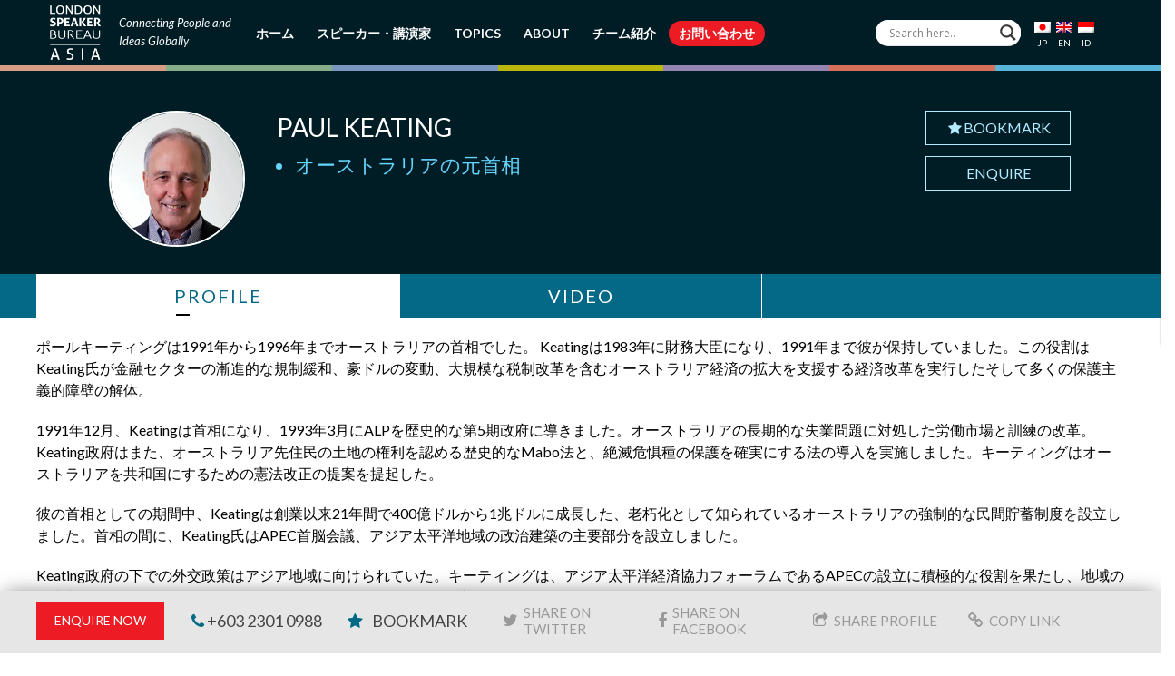

--- FILE ---
content_type: text/html; charset=UTF-8
request_url: https://www.londonspeakerbureauasia.com/jp/speakers/paul-keating/
body_size: 26331
content:
<!DOCTYPE html>
<!--[if lt IE 7 ]><html class="ie ie6" lang="en"> <![endif]-->
<!--[if IE 7 ]><html class="ie ie7" lang="en"> <![endif]-->
<!--[if IE 8 ]><html class="ie ie8" lang="en"> <![endif]-->
<!--[if (gte IE 9)|!(IE)]><!-->
<html lang="ja" prefix="og: http://ogp.me/ns#"> <!--<![endif]-->
<head>
        <!-- Basic Page Needs -->
    <meta charset="UTF-8">
    <link rel="profile" href="https://gmpg.org/xfn/11">
    <link rel="pingback" href="https://www.londonspeakerbureauasia.com/xmlrpc.php">
    
    
    
    
    
    <link rel="shortcut icon" href="https://www.londonspeakerbureauasia.com/wp-content/uploads/lsb-favicon-32x32.png" type="image/x-icon">
    <meta name="viewport" content="width=device-width, initial-scale=1.0, maximum-scale=1.0">    
    <link rel="apple-touch-icon" href="https://www.londonspeakerbureauasia.com/wp-content/uploads/lsb-favicon-57x57.png">    
    <link rel="apple-touch-icon" sizes="114x114" href="https://www.londonspeakerbureauasia.com/wp-content/uploads/lsb-favicon-114x114.png">   
    <link rel="apple-touch-icon" sizes="72x72" href="https://www.londonspeakerbureauasia.com/wp-content/uploads/lsb-favicon-72x72.png">    
    <link rel="apple-touch-icon" sizes="144x144" href="https://www.londonspeakerbureauasia.com/wp-content/uploads/lsb-favicon-144x144.png">	
        <!-- Mobile Specific Metas -->
    <!-- CSS -->
    <link rel="stylesheet" type="text/css" href="https://www.londonspeakerbureauasia.com/wp-content/themes/evont_child/css/owl.carousel.min.css" />
    <link rel="stylesheet" type="text/css" href="https://www.londonspeakerbureauasia.com/wp-content/themes/evont_child/css/owl.theme.default.min.css" />
    
<meta name='robots' content='index, follow, max-image-preview:large, max-snippet:-1, max-video-preview:-1' />
<link rel="alternate" hreflang="en" href="https://www.londonspeakerbureauasia.com/speakers/paul-keating/" />
<link rel="alternate" hreflang="jp" href="https://www.londonspeakerbureauasia.com/jp/speakers/paul-keating/" />
<link rel="alternate" hreflang="id" href="https://www.londonspeakerbureauasia.com/id/speakers/paul-keating/" />
<link rel="alternate" hreflang="x-default" href="https://www.londonspeakerbureauasia.com/speakers/paul-keating/" />

	<!-- This site is optimized with the Yoast SEO plugin v26.5 - https://yoast.com/wordpress/plugins/seo/ -->
	<title>Paul Keating</title>
<link data-rocket-preload as="style" href="https://fonts.googleapis.com/css2?family=Lato:ital,wght@0,300;0,400;0,700;1,400&#038;family=Roboto:wght@300;400;500&#038;family=Roboto+Condensed:wght@400;700&#038;display=swap" rel="preload">
<link data-rocket-preload as="style" href="https://fonts.googleapis.com/css?family=Lato%3A800%2C700%2C600%2C500%2C400%2C300%2C200%7CLato%3A800%2C700%2C600%2C500%2C400%2C300%2C200%7CLato%3A800%2C700%2C600%2C500%2C400%2C300%2C200%7CLato%3A800%2C700%2C600%2C500%2C400%2C300%2C200%7CLato%3A800%2C700%2C600%2C500%2C400%2C300%2C200%7CLato%3A800%2C700%2C600%2C500%2C400%2C300%2C200%7C0%3A800%2C700%2C600%2C500%2C400%2C300%2C200%7C0%3A800%2C700%2C600%2C500%2C400%2C300%2C200%7COpen%20Sans&#038;subset=latin%2Cgreek-ext%2Ccyrillic%2Clatin-ext%2Cgreek%2Ccyrillic-ext%2Cvietnamese&#038;display=swap" rel="preload">
<script src="/cdn-cgi/scripts/7d0fa10a/cloudflare-static/rocket-loader.min.js" data-cf-settings="91e9d141980877c519563fc6-|49"></script><style type="text/css">@font-face {font-family:Lato;font-style:normal;font-weight:300;src:url(/cf-fonts/s/lato/5.0.18/latin-ext/300/normal.woff2);unicode-range:U+0100-02AF,U+0304,U+0308,U+0329,U+1E00-1E9F,U+1EF2-1EFF,U+2020,U+20A0-20AB,U+20AD-20CF,U+2113,U+2C60-2C7F,U+A720-A7FF;font-display:swap;}@font-face {font-family:Lato;font-style:normal;font-weight:300;src:url(/cf-fonts/s/lato/5.0.18/latin/300/normal.woff2);unicode-range:U+0000-00FF,U+0131,U+0152-0153,U+02BB-02BC,U+02C6,U+02DA,U+02DC,U+0304,U+0308,U+0329,U+2000-206F,U+2074,U+20AC,U+2122,U+2191,U+2193,U+2212,U+2215,U+FEFF,U+FFFD;font-display:swap;}@font-face {font-family:Lato;font-style:normal;font-weight:400;src:url(/cf-fonts/s/lato/5.0.18/latin/400/normal.woff2);unicode-range:U+0000-00FF,U+0131,U+0152-0153,U+02BB-02BC,U+02C6,U+02DA,U+02DC,U+0304,U+0308,U+0329,U+2000-206F,U+2074,U+20AC,U+2122,U+2191,U+2193,U+2212,U+2215,U+FEFF,U+FFFD;font-display:swap;}@font-face {font-family:Lato;font-style:normal;font-weight:400;src:url(/cf-fonts/s/lato/5.0.18/latin-ext/400/normal.woff2);unicode-range:U+0100-02AF,U+0304,U+0308,U+0329,U+1E00-1E9F,U+1EF2-1EFF,U+2020,U+20A0-20AB,U+20AD-20CF,U+2113,U+2C60-2C7F,U+A720-A7FF;font-display:swap;}@font-face {font-family:Lato;font-style:normal;font-weight:700;src:url(/cf-fonts/s/lato/5.0.18/latin/700/normal.woff2);unicode-range:U+0000-00FF,U+0131,U+0152-0153,U+02BB-02BC,U+02C6,U+02DA,U+02DC,U+0304,U+0308,U+0329,U+2000-206F,U+2074,U+20AC,U+2122,U+2191,U+2193,U+2212,U+2215,U+FEFF,U+FFFD;font-display:swap;}@font-face {font-family:Lato;font-style:normal;font-weight:700;src:url(/cf-fonts/s/lato/5.0.18/latin-ext/700/normal.woff2);unicode-range:U+0100-02AF,U+0304,U+0308,U+0329,U+1E00-1E9F,U+1EF2-1EFF,U+2020,U+20A0-20AB,U+20AD-20CF,U+2113,U+2C60-2C7F,U+A720-A7FF;font-display:swap;}@font-face {font-family:Lato;font-style:italic;font-weight:400;src:url(/cf-fonts/s/lato/5.0.18/latin/400/italic.woff2);unicode-range:U+0000-00FF,U+0131,U+0152-0153,U+02BB-02BC,U+02C6,U+02DA,U+02DC,U+0304,U+0308,U+0329,U+2000-206F,U+2074,U+20AC,U+2122,U+2191,U+2193,U+2212,U+2215,U+FEFF,U+FFFD;font-display:swap;}@font-face {font-family:Lato;font-style:italic;font-weight:400;src:url(/cf-fonts/s/lato/5.0.18/latin-ext/400/italic.woff2);unicode-range:U+0100-02AF,U+0304,U+0308,U+0329,U+1E00-1E9F,U+1EF2-1EFF,U+2020,U+20A0-20AB,U+20AD-20CF,U+2113,U+2C60-2C7F,U+A720-A7FF;font-display:swap;}@font-face {font-family:Roboto;font-style:normal;font-weight:300;src:url(/cf-fonts/s/roboto/5.0.11/vietnamese/300/normal.woff2);unicode-range:U+0102-0103,U+0110-0111,U+0128-0129,U+0168-0169,U+01A0-01A1,U+01AF-01B0,U+0300-0301,U+0303-0304,U+0308-0309,U+0323,U+0329,U+1EA0-1EF9,U+20AB;font-display:swap;}@font-face {font-family:Roboto;font-style:normal;font-weight:300;src:url(/cf-fonts/s/roboto/5.0.11/cyrillic/300/normal.woff2);unicode-range:U+0301,U+0400-045F,U+0490-0491,U+04B0-04B1,U+2116;font-display:swap;}@font-face {font-family:Roboto;font-style:normal;font-weight:300;src:url(/cf-fonts/s/roboto/5.0.11/latin/300/normal.woff2);unicode-range:U+0000-00FF,U+0131,U+0152-0153,U+02BB-02BC,U+02C6,U+02DA,U+02DC,U+0304,U+0308,U+0329,U+2000-206F,U+2074,U+20AC,U+2122,U+2191,U+2193,U+2212,U+2215,U+FEFF,U+FFFD;font-display:swap;}@font-face {font-family:Roboto;font-style:normal;font-weight:300;src:url(/cf-fonts/s/roboto/5.0.11/greek-ext/300/normal.woff2);unicode-range:U+1F00-1FFF;font-display:swap;}@font-face {font-family:Roboto;font-style:normal;font-weight:300;src:url(/cf-fonts/s/roboto/5.0.11/cyrillic-ext/300/normal.woff2);unicode-range:U+0460-052F,U+1C80-1C88,U+20B4,U+2DE0-2DFF,U+A640-A69F,U+FE2E-FE2F;font-display:swap;}@font-face {font-family:Roboto;font-style:normal;font-weight:300;src:url(/cf-fonts/s/roboto/5.0.11/greek/300/normal.woff2);unicode-range:U+0370-03FF;font-display:swap;}@font-face {font-family:Roboto;font-style:normal;font-weight:300;src:url(/cf-fonts/s/roboto/5.0.11/latin-ext/300/normal.woff2);unicode-range:U+0100-02AF,U+0304,U+0308,U+0329,U+1E00-1E9F,U+1EF2-1EFF,U+2020,U+20A0-20AB,U+20AD-20CF,U+2113,U+2C60-2C7F,U+A720-A7FF;font-display:swap;}@font-face {font-family:Roboto;font-style:normal;font-weight:400;src:url(/cf-fonts/s/roboto/5.0.11/cyrillic/400/normal.woff2);unicode-range:U+0301,U+0400-045F,U+0490-0491,U+04B0-04B1,U+2116;font-display:swap;}@font-face {font-family:Roboto;font-style:normal;font-weight:400;src:url(/cf-fonts/s/roboto/5.0.11/cyrillic-ext/400/normal.woff2);unicode-range:U+0460-052F,U+1C80-1C88,U+20B4,U+2DE0-2DFF,U+A640-A69F,U+FE2E-FE2F;font-display:swap;}@font-face {font-family:Roboto;font-style:normal;font-weight:400;src:url(/cf-fonts/s/roboto/5.0.11/greek-ext/400/normal.woff2);unicode-range:U+1F00-1FFF;font-display:swap;}@font-face {font-family:Roboto;font-style:normal;font-weight:400;src:url(/cf-fonts/s/roboto/5.0.11/latin/400/normal.woff2);unicode-range:U+0000-00FF,U+0131,U+0152-0153,U+02BB-02BC,U+02C6,U+02DA,U+02DC,U+0304,U+0308,U+0329,U+2000-206F,U+2074,U+20AC,U+2122,U+2191,U+2193,U+2212,U+2215,U+FEFF,U+FFFD;font-display:swap;}@font-face {font-family:Roboto;font-style:normal;font-weight:400;src:url(/cf-fonts/s/roboto/5.0.11/latin-ext/400/normal.woff2);unicode-range:U+0100-02AF,U+0304,U+0308,U+0329,U+1E00-1E9F,U+1EF2-1EFF,U+2020,U+20A0-20AB,U+20AD-20CF,U+2113,U+2C60-2C7F,U+A720-A7FF;font-display:swap;}@font-face {font-family:Roboto;font-style:normal;font-weight:400;src:url(/cf-fonts/s/roboto/5.0.11/vietnamese/400/normal.woff2);unicode-range:U+0102-0103,U+0110-0111,U+0128-0129,U+0168-0169,U+01A0-01A1,U+01AF-01B0,U+0300-0301,U+0303-0304,U+0308-0309,U+0323,U+0329,U+1EA0-1EF9,U+20AB;font-display:swap;}@font-face {font-family:Roboto;font-style:normal;font-weight:400;src:url(/cf-fonts/s/roboto/5.0.11/greek/400/normal.woff2);unicode-range:U+0370-03FF;font-display:swap;}@font-face {font-family:Roboto;font-style:normal;font-weight:500;src:url(/cf-fonts/s/roboto/5.0.11/cyrillic/500/normal.woff2);unicode-range:U+0301,U+0400-045F,U+0490-0491,U+04B0-04B1,U+2116;font-display:swap;}@font-face {font-family:Roboto;font-style:normal;font-weight:500;src:url(/cf-fonts/s/roboto/5.0.11/cyrillic-ext/500/normal.woff2);unicode-range:U+0460-052F,U+1C80-1C88,U+20B4,U+2DE0-2DFF,U+A640-A69F,U+FE2E-FE2F;font-display:swap;}@font-face {font-family:Roboto;font-style:normal;font-weight:500;src:url(/cf-fonts/s/roboto/5.0.11/latin-ext/500/normal.woff2);unicode-range:U+0100-02AF,U+0304,U+0308,U+0329,U+1E00-1E9F,U+1EF2-1EFF,U+2020,U+20A0-20AB,U+20AD-20CF,U+2113,U+2C60-2C7F,U+A720-A7FF;font-display:swap;}@font-face {font-family:Roboto;font-style:normal;font-weight:500;src:url(/cf-fonts/s/roboto/5.0.11/latin/500/normal.woff2);unicode-range:U+0000-00FF,U+0131,U+0152-0153,U+02BB-02BC,U+02C6,U+02DA,U+02DC,U+0304,U+0308,U+0329,U+2000-206F,U+2074,U+20AC,U+2122,U+2191,U+2193,U+2212,U+2215,U+FEFF,U+FFFD;font-display:swap;}@font-face {font-family:Roboto;font-style:normal;font-weight:500;src:url(/cf-fonts/s/roboto/5.0.11/greek/500/normal.woff2);unicode-range:U+0370-03FF;font-display:swap;}@font-face {font-family:Roboto;font-style:normal;font-weight:500;src:url(/cf-fonts/s/roboto/5.0.11/vietnamese/500/normal.woff2);unicode-range:U+0102-0103,U+0110-0111,U+0128-0129,U+0168-0169,U+01A0-01A1,U+01AF-01B0,U+0300-0301,U+0303-0304,U+0308-0309,U+0323,U+0329,U+1EA0-1EF9,U+20AB;font-display:swap;}@font-face {font-family:Roboto;font-style:normal;font-weight:500;src:url(/cf-fonts/s/roboto/5.0.11/greek-ext/500/normal.woff2);unicode-range:U+1F00-1FFF;font-display:swap;}@font-face {font-family:Roboto Condensed;font-style:normal;font-weight:400;src:url(/cf-fonts/v/roboto-condensed/5.0.14/greek/wght/normal.woff2);unicode-range:U+0370-03FF;font-display:swap;}@font-face {font-family:Roboto Condensed;font-style:normal;font-weight:400;src:url(/cf-fonts/v/roboto-condensed/5.0.14/latin/wght/normal.woff2);unicode-range:U+0000-00FF,U+0131,U+0152-0153,U+02BB-02BC,U+02C6,U+02DA,U+02DC,U+0304,U+0308,U+0329,U+2000-206F,U+2074,U+20AC,U+2122,U+2191,U+2193,U+2212,U+2215,U+FEFF,U+FFFD;font-display:swap;}@font-face {font-family:Roboto Condensed;font-style:normal;font-weight:400;src:url(/cf-fonts/v/roboto-condensed/5.0.14/latin-ext/wght/normal.woff2);unicode-range:U+0100-02AF,U+0304,U+0308,U+0329,U+1E00-1E9F,U+1EF2-1EFF,U+2020,U+20A0-20AB,U+20AD-20CF,U+2113,U+2C60-2C7F,U+A720-A7FF;font-display:swap;}@font-face {font-family:Roboto Condensed;font-style:normal;font-weight:400;src:url(/cf-fonts/v/roboto-condensed/5.0.14/cyrillic/wght/normal.woff2);unicode-range:U+0301,U+0400-045F,U+0490-0491,U+04B0-04B1,U+2116;font-display:swap;}@font-face {font-family:Roboto Condensed;font-style:normal;font-weight:400;src:url(/cf-fonts/v/roboto-condensed/5.0.14/cyrillic-ext/wght/normal.woff2);unicode-range:U+0460-052F,U+1C80-1C88,U+20B4,U+2DE0-2DFF,U+A640-A69F,U+FE2E-FE2F;font-display:swap;}@font-face {font-family:Roboto Condensed;font-style:normal;font-weight:400;src:url(/cf-fonts/v/roboto-condensed/5.0.14/greek-ext/wght/normal.woff2);unicode-range:U+1F00-1FFF;font-display:swap;}@font-face {font-family:Roboto Condensed;font-style:normal;font-weight:400;src:url(/cf-fonts/v/roboto-condensed/5.0.14/vietnamese/wght/normal.woff2);unicode-range:U+0102-0103,U+0110-0111,U+0128-0129,U+0168-0169,U+01A0-01A1,U+01AF-01B0,U+0300-0301,U+0303-0304,U+0308-0309,U+0323,U+0329,U+1EA0-1EF9,U+20AB;font-display:swap;}@font-face {font-family:Roboto Condensed;font-style:normal;font-weight:700;src:url(/cf-fonts/v/roboto-condensed/5.0.14/latin-ext/wght/normal.woff2);unicode-range:U+0100-02AF,U+0304,U+0308,U+0329,U+1E00-1E9F,U+1EF2-1EFF,U+2020,U+20A0-20AB,U+20AD-20CF,U+2113,U+2C60-2C7F,U+A720-A7FF;font-display:swap;}@font-face {font-family:Roboto Condensed;font-style:normal;font-weight:700;src:url(/cf-fonts/v/roboto-condensed/5.0.14/greek/wght/normal.woff2);unicode-range:U+0370-03FF;font-display:swap;}@font-face {font-family:Roboto Condensed;font-style:normal;font-weight:700;src:url(/cf-fonts/v/roboto-condensed/5.0.14/cyrillic-ext/wght/normal.woff2);unicode-range:U+0460-052F,U+1C80-1C88,U+20B4,U+2DE0-2DFF,U+A640-A69F,U+FE2E-FE2F;font-display:swap;}@font-face {font-family:Roboto Condensed;font-style:normal;font-weight:700;src:url(/cf-fonts/v/roboto-condensed/5.0.14/cyrillic/wght/normal.woff2);unicode-range:U+0301,U+0400-045F,U+0490-0491,U+04B0-04B1,U+2116;font-display:swap;}@font-face {font-family:Roboto Condensed;font-style:normal;font-weight:700;src:url(/cf-fonts/v/roboto-condensed/5.0.14/latin/wght/normal.woff2);unicode-range:U+0000-00FF,U+0131,U+0152-0153,U+02BB-02BC,U+02C6,U+02DA,U+02DC,U+0304,U+0308,U+0329,U+2000-206F,U+2074,U+20AC,U+2122,U+2191,U+2193,U+2212,U+2215,U+FEFF,U+FFFD;font-display:swap;}@font-face {font-family:Roboto Condensed;font-style:normal;font-weight:700;src:url(/cf-fonts/v/roboto-condensed/5.0.14/vietnamese/wght/normal.woff2);unicode-range:U+0102-0103,U+0110-0111,U+0128-0129,U+0168-0169,U+01A0-01A1,U+01AF-01B0,U+0300-0301,U+0303-0304,U+0308-0309,U+0323,U+0329,U+1EA0-1EF9,U+20AB;font-display:swap;}@font-face {font-family:Roboto Condensed;font-style:normal;font-weight:700;src:url(/cf-fonts/v/roboto-condensed/5.0.14/greek-ext/wght/normal.woff2);unicode-range:U+1F00-1FFF;font-display:swap;}</style>
<noscript><link rel="stylesheet" href="https://fonts.googleapis.com/css2?family=Lato:ital,wght@0,300;0,400;0,700;1,400&#038;family=Roboto:wght@300;400;500&#038;family=Roboto+Condensed:wght@400;700&#038;display=swap"></noscript>
<script src="/cdn-cgi/scripts/7d0fa10a/cloudflare-static/rocket-loader.min.js" data-cf-settings="91e9d141980877c519563fc6-|49"></script><link href="https://fonts.googleapis.com/css?family=Lato%3A800%2C700%2C600%2C500%2C400%2C300%2C200%7CLato%3A800%2C700%2C600%2C500%2C400%2C300%2C200%7CLato%3A800%2C700%2C600%2C500%2C400%2C300%2C200%7CLato%3A800%2C700%2C600%2C500%2C400%2C300%2C200%7CLato%3A800%2C700%2C600%2C500%2C400%2C300%2C200%7CLato%3A800%2C700%2C600%2C500%2C400%2C300%2C200%7C0%3A800%2C700%2C600%2C500%2C400%2C300%2C200%7C0%3A800%2C700%2C600%2C500%2C400%2C300%2C200%7COpen%20Sans&#038;subset=latin%2Cgreek-ext%2Ccyrillic%2Clatin-ext%2Cgreek%2Ccyrillic-ext%2Cvietnamese&#038;display=swap" media="print" onload="this.media=&#039;all&#039;" rel="stylesheet">
<noscript><link rel="stylesheet" href="https://fonts.googleapis.com/css?family=Lato%3A800%2C700%2C600%2C500%2C400%2C300%2C200%7CLato%3A800%2C700%2C600%2C500%2C400%2C300%2C200%7CLato%3A800%2C700%2C600%2C500%2C400%2C300%2C200%7CLato%3A800%2C700%2C600%2C500%2C400%2C300%2C200%7CLato%3A800%2C700%2C600%2C500%2C400%2C300%2C200%7CLato%3A800%2C700%2C600%2C500%2C400%2C300%2C200%7C0%3A800%2C700%2C600%2C500%2C400%2C300%2C200%7C0%3A800%2C700%2C600%2C500%2C400%2C300%2C200%7COpen%20Sans&#038;subset=latin%2Cgreek-ext%2Ccyrillic%2Clatin-ext%2Cgreek%2Ccyrillic-ext%2Cvietnamese&#038;display=swap"></noscript>
	<link rel="canonical" href="https://www.londonspeakerbureauasia.com/speakers/paul-keating/" />
	<meta property="og:locale" content="en_US" />
	<meta property="og:type" content="article" />
	<meta property="og:title" content="Paul Keating" />
	<meta property="og:description" content="Paul Keating was Prime Minister of Australia from 1991-1996. Keating became Finance Minister in 1983, a position he held until 1991. This role saw Mr Keating implement economic reforms that assisted the expansion of the Australian economy which included the progressive deregulation of the financial sector, the float of the Australian dollar, extensive tax reform and [&hellip;]" />
	<meta property="og:url" content="https://www.londonspeakerbureauasia.com/speakers/paul-keating/" />
	<meta property="og:site_name" content="London Speaker Bureau Asia" />
	<meta property="article:publisher" content="https://www.facebook.com/thelondonspeakerbureauasia" />
	<meta property="article:modified_time" content="2018-08-11T01:34:58+00:00" />
	<meta property="og:image" content="https://www.londonspeakerbureauasia.com/wp-content/uploads/2018/08/07b108_5a7274c09aa249f1b28a291ea4ef664c~mv2.jpg" />
	<meta property="og:image:width" content="150" />
	<meta property="og:image:height" content="150" />
	<meta property="og:image:type" content="image/jpeg" />
	<meta name="twitter:card" content="summary_large_image" />
	<meta name="twitter:site" content="@LSB_Asia" />
	<meta name="twitter:label1" content="Est. reading time" />
	<meta name="twitter:data1" content="2 minutes" />
	<script type="application/ld+json" class="yoast-schema-graph">{"@context":"https://schema.org","@graph":[{"@type":"WebPage","@id":"https://www.londonspeakerbureauasia.com/speakers/paul-keating/","url":"https://www.londonspeakerbureauasia.com/speakers/paul-keating/","name":"Paul Keating","isPartOf":{"@id":"https://www.londonspeakerbureauasia.com/#website"},"primaryImageOfPage":{"@id":"https://www.londonspeakerbureauasia.com/speakers/paul-keating/#primaryimage"},"image":{"@id":"https://www.londonspeakerbureauasia.com/speakers/paul-keating/#primaryimage"},"thumbnailUrl":"https://www.londonspeakerbureauasia.com/wp-content/uploads/2018/08/07b108_5a7274c09aa249f1b28a291ea4ef664c~mv2.jpg","datePublished":"2018-08-03T09:44:40+00:00","dateModified":"2018-08-11T01:34:58+00:00","breadcrumb":{"@id":"https://www.londonspeakerbureauasia.com/speakers/paul-keating/#breadcrumb"},"inLanguage":"jp","potentialAction":[{"@type":"ReadAction","target":["https://www.londonspeakerbureauasia.com/speakers/paul-keating/"]}]},{"@type":"ImageObject","inLanguage":"jp","@id":"https://www.londonspeakerbureauasia.com/speakers/paul-keating/#primaryimage","url":"https://www.londonspeakerbureauasia.com/wp-content/uploads/2018/08/07b108_5a7274c09aa249f1b28a291ea4ef664c~mv2.jpg","contentUrl":"https://www.londonspeakerbureauasia.com/wp-content/uploads/2018/08/07b108_5a7274c09aa249f1b28a291ea4ef664c~mv2.jpg","width":150,"height":150},{"@type":"BreadcrumbList","@id":"https://www.londonspeakerbureauasia.com/speakers/paul-keating/#breadcrumb","itemListElement":[{"@type":"ListItem","position":1,"name":"Home","item":"https://www.londonspeakerbureauasia.com/jp/"},{"@type":"ListItem","position":2,"name":"Paul Keating"}]},{"@type":"WebSite","@id":"https://www.londonspeakerbureauasia.com/#website","url":"https://www.londonspeakerbureauasia.com/","name":"London Speaker Bureau Asia","description":"The World’s Leading Speaker and Advisory Network","potentialAction":[{"@type":"SearchAction","target":{"@type":"EntryPoint","urlTemplate":"https://www.londonspeakerbureauasia.com/?s={search_term_string}"},"query-input":{"@type":"PropertyValueSpecification","valueRequired":true,"valueName":"search_term_string"}}],"inLanguage":"jp"}]}</script>
	<!-- / Yoast SEO plugin. -->


<link rel='dns-prefetch' href='//fonts.googleapis.com' />

<link rel="alternate" type="application/rss+xml" title="London Speaker Bureau Asia &raquo; Feed" href="https://www.londonspeakerbureauasia.com/jp/feed/" />
<link rel="alternate" type="application/rss+xml" title="London Speaker Bureau Asia &raquo; Comments Feed" href="https://www.londonspeakerbureauasia.com/jp/comments/feed/" />
<link rel="alternate" type="application/rss+xml" title="London Speaker Bureau Asia &raquo; Paul Keating Comments Feed" href="https://www.londonspeakerbureauasia.com/jp/speakers/paul-keating/feed/" />
<link rel="alternate" title="oEmbed (JSON)" type="application/json+oembed" href="https://www.londonspeakerbureauasia.com/jp/wp-json/oembed/1.0/embed?url=https%3A%2F%2Fwww.londonspeakerbureauasia.com%2Fjp%2Fspeakers%2Fpaul-keating%2F" />
<link rel="alternate" title="oEmbed (XML)" type="text/xml+oembed" href="https://www.londonspeakerbureauasia.com/jp/wp-json/oembed/1.0/embed?url=https%3A%2F%2Fwww.londonspeakerbureauasia.com%2Fjp%2Fspeakers%2Fpaul-keating%2F&#038;format=xml" />
<style id='wp-img-auto-sizes-contain-inline-css' type='text/css'>
img:is([sizes=auto i],[sizes^="auto," i]){contain-intrinsic-size:3000px 1500px}
/*# sourceURL=wp-img-auto-sizes-contain-inline-css */
</style>
<link data-minify="1" rel='stylesheet' id='font-awesome-css' href='https://www.londonspeakerbureauasia.com/wp-content/cache/min/1/wp-content/themes/evont/fonts/font-awesome.min.css?ver=1767102116' type='text/css' media='all' />
<link data-minify="1" rel='stylesheet' id='evont-theme-elements-css' href='https://www.londonspeakerbureauasia.com/wp-content/cache/min/1/wp-content/themes/evont/css/theme-elements.css?ver=1767102116' type='text/css' media='all' />
<link data-minify="1" rel='stylesheet' id='evont-theme-responsive-css' href='https://www.londonspeakerbureauasia.com/wp-content/cache/min/1/wp-content/themes/evont/css/theme-responsive.css?ver=1767102116' type='text/css' media='all' />
<link data-minify="1" rel='stylesheet' id='evont-plugins-css' href='https://www.londonspeakerbureauasia.com/wp-content/cache/min/1/wp-content/themes/evont/css/plugins.css?ver=1767102116' type='text/css' media='all' />
<link data-minify="1" rel='stylesheet' id='bootstrap-css' href='https://www.londonspeakerbureauasia.com/wp-content/cache/min/1/wp-content/themes/evont/css/bootstrap.min.css?ver=1767102116' type='text/css' media='all' />
<link data-minify="1" rel='stylesheet' id='prettyPhoto-css' href='https://www.londonspeakerbureauasia.com/wp-content/cache/min/1/wp-content/themes/evont/vendor/prettyPhoto/prettyPhoto.css?ver=1767102116' type='text/css' media='all' />
<link data-minify="1" rel='stylesheet' id='evont-vc-style-css' href='https://www.londonspeakerbureauasia.com/wp-content/cache/min/1/wp-content/themes/evont/css/vc_style.css?ver=1767102116' type='text/css' media='all' />
<link data-minify="1" rel='stylesheet' id='owl-css' href='https://www.londonspeakerbureauasia.com/wp-content/cache/min/1/wp-content/themes/evont/vendor/owl/owl.carousel.css?ver=1767102116' type='text/css' media='all' />

<link rel='stylesheet' id='skin-css' href='https://www.londonspeakerbureauasia.com/wp-content/themes/evont/css/skins/pink-purple.css' type='text/css' media='all' />
<link data-minify="1" rel='stylesheet' id='theme-animate-css' href='https://www.londonspeakerbureauasia.com/wp-content/cache/min/1/wp-content/themes/evont/css/theme-animate.css?ver=1767102116' type='text/css' media='all' />
<link data-minify="1" rel='stylesheet' id='stylesheet-css' href='https://www.londonspeakerbureauasia.com/wp-content/cache/min/1/wp-content/themes/evont_child/style.css?ver=1767102116' type='text/css' media='all' />
<style id='wp-emoji-styles-inline-css' type='text/css'>

	img.wp-smiley, img.emoji {
		display: inline !important;
		border: none !important;
		box-shadow: none !important;
		height: 1em !important;
		width: 1em !important;
		margin: 0 0.07em !important;
		vertical-align: -0.1em !important;
		background: none !important;
		padding: 0 !important;
	}
/*# sourceURL=wp-emoji-styles-inline-css */
</style>
<link rel='stylesheet' id='wp-block-library-css' href='https://www.londonspeakerbureauasia.com/wp-includes/css/dist/block-library/style.min.css' type='text/css' media='all' />
<style id='global-styles-inline-css' type='text/css'>
:root{--wp--preset--aspect-ratio--square: 1;--wp--preset--aspect-ratio--4-3: 4/3;--wp--preset--aspect-ratio--3-4: 3/4;--wp--preset--aspect-ratio--3-2: 3/2;--wp--preset--aspect-ratio--2-3: 2/3;--wp--preset--aspect-ratio--16-9: 16/9;--wp--preset--aspect-ratio--9-16: 9/16;--wp--preset--color--black: #000000;--wp--preset--color--cyan-bluish-gray: #abb8c3;--wp--preset--color--white: #ffffff;--wp--preset--color--pale-pink: #f78da7;--wp--preset--color--vivid-red: #cf2e2e;--wp--preset--color--luminous-vivid-orange: #ff6900;--wp--preset--color--luminous-vivid-amber: #fcb900;--wp--preset--color--light-green-cyan: #7bdcb5;--wp--preset--color--vivid-green-cyan: #00d084;--wp--preset--color--pale-cyan-blue: #8ed1fc;--wp--preset--color--vivid-cyan-blue: #0693e3;--wp--preset--color--vivid-purple: #9b51e0;--wp--preset--gradient--vivid-cyan-blue-to-vivid-purple: linear-gradient(135deg,rgb(6,147,227) 0%,rgb(155,81,224) 100%);--wp--preset--gradient--light-green-cyan-to-vivid-green-cyan: linear-gradient(135deg,rgb(122,220,180) 0%,rgb(0,208,130) 100%);--wp--preset--gradient--luminous-vivid-amber-to-luminous-vivid-orange: linear-gradient(135deg,rgb(252,185,0) 0%,rgb(255,105,0) 100%);--wp--preset--gradient--luminous-vivid-orange-to-vivid-red: linear-gradient(135deg,rgb(255,105,0) 0%,rgb(207,46,46) 100%);--wp--preset--gradient--very-light-gray-to-cyan-bluish-gray: linear-gradient(135deg,rgb(238,238,238) 0%,rgb(169,184,195) 100%);--wp--preset--gradient--cool-to-warm-spectrum: linear-gradient(135deg,rgb(74,234,220) 0%,rgb(151,120,209) 20%,rgb(207,42,186) 40%,rgb(238,44,130) 60%,rgb(251,105,98) 80%,rgb(254,248,76) 100%);--wp--preset--gradient--blush-light-purple: linear-gradient(135deg,rgb(255,206,236) 0%,rgb(152,150,240) 100%);--wp--preset--gradient--blush-bordeaux: linear-gradient(135deg,rgb(254,205,165) 0%,rgb(254,45,45) 50%,rgb(107,0,62) 100%);--wp--preset--gradient--luminous-dusk: linear-gradient(135deg,rgb(255,203,112) 0%,rgb(199,81,192) 50%,rgb(65,88,208) 100%);--wp--preset--gradient--pale-ocean: linear-gradient(135deg,rgb(255,245,203) 0%,rgb(182,227,212) 50%,rgb(51,167,181) 100%);--wp--preset--gradient--electric-grass: linear-gradient(135deg,rgb(202,248,128) 0%,rgb(113,206,126) 100%);--wp--preset--gradient--midnight: linear-gradient(135deg,rgb(2,3,129) 0%,rgb(40,116,252) 100%);--wp--preset--font-size--small: 13px;--wp--preset--font-size--medium: 20px;--wp--preset--font-size--large: 36px;--wp--preset--font-size--x-large: 42px;--wp--preset--spacing--20: 0.44rem;--wp--preset--spacing--30: 0.67rem;--wp--preset--spacing--40: 1rem;--wp--preset--spacing--50: 1.5rem;--wp--preset--spacing--60: 2.25rem;--wp--preset--spacing--70: 3.38rem;--wp--preset--spacing--80: 5.06rem;--wp--preset--shadow--natural: 6px 6px 9px rgba(0, 0, 0, 0.2);--wp--preset--shadow--deep: 12px 12px 50px rgba(0, 0, 0, 0.4);--wp--preset--shadow--sharp: 6px 6px 0px rgba(0, 0, 0, 0.2);--wp--preset--shadow--outlined: 6px 6px 0px -3px rgb(255, 255, 255), 6px 6px rgb(0, 0, 0);--wp--preset--shadow--crisp: 6px 6px 0px rgb(0, 0, 0);}:where(.is-layout-flex){gap: 0.5em;}:where(.is-layout-grid){gap: 0.5em;}body .is-layout-flex{display: flex;}.is-layout-flex{flex-wrap: wrap;align-items: center;}.is-layout-flex > :is(*, div){margin: 0;}body .is-layout-grid{display: grid;}.is-layout-grid > :is(*, div){margin: 0;}:where(.wp-block-columns.is-layout-flex){gap: 2em;}:where(.wp-block-columns.is-layout-grid){gap: 2em;}:where(.wp-block-post-template.is-layout-flex){gap: 1.25em;}:where(.wp-block-post-template.is-layout-grid){gap: 1.25em;}.has-black-color{color: var(--wp--preset--color--black) !important;}.has-cyan-bluish-gray-color{color: var(--wp--preset--color--cyan-bluish-gray) !important;}.has-white-color{color: var(--wp--preset--color--white) !important;}.has-pale-pink-color{color: var(--wp--preset--color--pale-pink) !important;}.has-vivid-red-color{color: var(--wp--preset--color--vivid-red) !important;}.has-luminous-vivid-orange-color{color: var(--wp--preset--color--luminous-vivid-orange) !important;}.has-luminous-vivid-amber-color{color: var(--wp--preset--color--luminous-vivid-amber) !important;}.has-light-green-cyan-color{color: var(--wp--preset--color--light-green-cyan) !important;}.has-vivid-green-cyan-color{color: var(--wp--preset--color--vivid-green-cyan) !important;}.has-pale-cyan-blue-color{color: var(--wp--preset--color--pale-cyan-blue) !important;}.has-vivid-cyan-blue-color{color: var(--wp--preset--color--vivid-cyan-blue) !important;}.has-vivid-purple-color{color: var(--wp--preset--color--vivid-purple) !important;}.has-black-background-color{background-color: var(--wp--preset--color--black) !important;}.has-cyan-bluish-gray-background-color{background-color: var(--wp--preset--color--cyan-bluish-gray) !important;}.has-white-background-color{background-color: var(--wp--preset--color--white) !important;}.has-pale-pink-background-color{background-color: var(--wp--preset--color--pale-pink) !important;}.has-vivid-red-background-color{background-color: var(--wp--preset--color--vivid-red) !important;}.has-luminous-vivid-orange-background-color{background-color: var(--wp--preset--color--luminous-vivid-orange) !important;}.has-luminous-vivid-amber-background-color{background-color: var(--wp--preset--color--luminous-vivid-amber) !important;}.has-light-green-cyan-background-color{background-color: var(--wp--preset--color--light-green-cyan) !important;}.has-vivid-green-cyan-background-color{background-color: var(--wp--preset--color--vivid-green-cyan) !important;}.has-pale-cyan-blue-background-color{background-color: var(--wp--preset--color--pale-cyan-blue) !important;}.has-vivid-cyan-blue-background-color{background-color: var(--wp--preset--color--vivid-cyan-blue) !important;}.has-vivid-purple-background-color{background-color: var(--wp--preset--color--vivid-purple) !important;}.has-black-border-color{border-color: var(--wp--preset--color--black) !important;}.has-cyan-bluish-gray-border-color{border-color: var(--wp--preset--color--cyan-bluish-gray) !important;}.has-white-border-color{border-color: var(--wp--preset--color--white) !important;}.has-pale-pink-border-color{border-color: var(--wp--preset--color--pale-pink) !important;}.has-vivid-red-border-color{border-color: var(--wp--preset--color--vivid-red) !important;}.has-luminous-vivid-orange-border-color{border-color: var(--wp--preset--color--luminous-vivid-orange) !important;}.has-luminous-vivid-amber-border-color{border-color: var(--wp--preset--color--luminous-vivid-amber) !important;}.has-light-green-cyan-border-color{border-color: var(--wp--preset--color--light-green-cyan) !important;}.has-vivid-green-cyan-border-color{border-color: var(--wp--preset--color--vivid-green-cyan) !important;}.has-pale-cyan-blue-border-color{border-color: var(--wp--preset--color--pale-cyan-blue) !important;}.has-vivid-cyan-blue-border-color{border-color: var(--wp--preset--color--vivid-cyan-blue) !important;}.has-vivid-purple-border-color{border-color: var(--wp--preset--color--vivid-purple) !important;}.has-vivid-cyan-blue-to-vivid-purple-gradient-background{background: var(--wp--preset--gradient--vivid-cyan-blue-to-vivid-purple) !important;}.has-light-green-cyan-to-vivid-green-cyan-gradient-background{background: var(--wp--preset--gradient--light-green-cyan-to-vivid-green-cyan) !important;}.has-luminous-vivid-amber-to-luminous-vivid-orange-gradient-background{background: var(--wp--preset--gradient--luminous-vivid-amber-to-luminous-vivid-orange) !important;}.has-luminous-vivid-orange-to-vivid-red-gradient-background{background: var(--wp--preset--gradient--luminous-vivid-orange-to-vivid-red) !important;}.has-very-light-gray-to-cyan-bluish-gray-gradient-background{background: var(--wp--preset--gradient--very-light-gray-to-cyan-bluish-gray) !important;}.has-cool-to-warm-spectrum-gradient-background{background: var(--wp--preset--gradient--cool-to-warm-spectrum) !important;}.has-blush-light-purple-gradient-background{background: var(--wp--preset--gradient--blush-light-purple) !important;}.has-blush-bordeaux-gradient-background{background: var(--wp--preset--gradient--blush-bordeaux) !important;}.has-luminous-dusk-gradient-background{background: var(--wp--preset--gradient--luminous-dusk) !important;}.has-pale-ocean-gradient-background{background: var(--wp--preset--gradient--pale-ocean) !important;}.has-electric-grass-gradient-background{background: var(--wp--preset--gradient--electric-grass) !important;}.has-midnight-gradient-background{background: var(--wp--preset--gradient--midnight) !important;}.has-small-font-size{font-size: var(--wp--preset--font-size--small) !important;}.has-medium-font-size{font-size: var(--wp--preset--font-size--medium) !important;}.has-large-font-size{font-size: var(--wp--preset--font-size--large) !important;}.has-x-large-font-size{font-size: var(--wp--preset--font-size--x-large) !important;}
/*# sourceURL=global-styles-inline-css */
</style>

<style id='classic-theme-styles-inline-css' type='text/css'>
/*! This file is auto-generated */
.wp-block-button__link{color:#fff;background-color:#32373c;border-radius:9999px;box-shadow:none;text-decoration:none;padding:calc(.667em + 2px) calc(1.333em + 2px);font-size:1.125em}.wp-block-file__button{background:#32373c;color:#fff;text-decoration:none}
/*# sourceURL=/wp-includes/css/classic-themes.min.css */
</style>
<link data-minify="1" rel='stylesheet' id='pdfprnt_frontend-css' href='https://www.londonspeakerbureauasia.com/wp-content/cache/min/1/wp-content/plugins/pdf-print/css/frontend.css?ver=1767102116' type='text/css' media='all' />
<link data-minify="1" rel='stylesheet' id='wpdreams-asl-basic-css' href='https://www.londonspeakerbureauasia.com/wp-content/cache/min/1/wp-content/plugins/ajax-search-lite/css/style.basic.css?ver=1767102116' type='text/css' media='all' />
<style id='wpdreams-asl-basic-inline-css' type='text/css'>

					div[id*='ajaxsearchlitesettings'].searchsettings .asl_option_inner label {
						font-size: 0px !important;
						color: rgba(0, 0, 0, 0);
					}
					div[id*='ajaxsearchlitesettings'].searchsettings .asl_option_inner label:after {
						font-size: 11px !important;
						position: absolute;
						top: 0;
						left: 0;
						z-index: 1;
					}
					.asl_w_container {
						width: 100%;
						margin: 0px 0px 0px 0px;
						min-width: 200px;
					}
					div[id*='ajaxsearchlite'].asl_m {
						width: 100%;
					}
					div[id*='ajaxsearchliteres'].wpdreams_asl_results div.resdrg span.highlighted {
						font-weight: bold;
						color: rgba(217, 49, 43, 1);
						background-color: rgba(238, 238, 238, 1);
					}
					div[id*='ajaxsearchliteres'].wpdreams_asl_results .results img.asl_image {
						width: 70px;
						height: 70px;
						object-fit: cover;
					}
					div[id*='ajaxsearchlite'].asl_r .results {
						max-height: none;
					}
					div[id*='ajaxsearchlite'].asl_r {
						position: absolute;
					}
				
						div.asl_r.asl_w.vertical .results .item::after {
							display: block;
							position: absolute;
							bottom: 0;
							content: '';
							height: 1px;
							width: 100%;
							background: #D8D8D8;
						}
						div.asl_r.asl_w.vertical .results .item.asl_last_item::after {
							display: none;
						}
					
/*# sourceURL=wpdreams-asl-basic-inline-css */
</style>
<link data-minify="1" rel='stylesheet' id='wpdreams-asl-instance-css' href='https://www.londonspeakerbureauasia.com/wp-content/cache/min/1/wp-content/plugins/ajax-search-lite/css/style-underline.css?ver=1767102116' type='text/css' media='all' />
<link data-minify="1" rel='stylesheet' id='custom-style-css' href='https://www.londonspeakerbureauasia.com/wp-content/cache/min/1/wp-content/themes/evont_child/css/custom.css?ver=1767102116' type='text/css' media='all' />
<script type="91e9d141980877c519563fc6-text/javascript" id="jquery-core-js-extra">
/* <![CDATA[ */
var ajaxVars = {"ajaxurl":"https://www.londonspeakerbureauasia.com/wp-admin/admin-ajax.php","ajax_nonce":"c646bc99d6"};
//# sourceURL=jquery-core-js-extra
/* ]]> */
</script>
<script type="91e9d141980877c519563fc6-text/javascript" src="https://www.londonspeakerbureauasia.com/wp-content/plugins/jquery-manager/assets/js/jquery-1.12.4.min.js" id="jquery-core-js"></script>
<script type="91e9d141980877c519563fc6-text/javascript" src="https://www.londonspeakerbureauasia.com/wp-content/themes/evont/js/custom.js" id="evont-customjs-js"></script>
<script type="91e9d141980877c519563fc6-text/javascript" id="evont-customjs-js-after">
/* <![CDATA[ */
jQuery(document).ready(function($){var prettyPhoto_parameters = {animation_speed: 'fast',slideshow: false,opacity: 0.8,show_title:true,allow_resize: true,
            default_width: 920,
            default_height: 540,
           	counter_separator_label: '/',theme: 'light_rounded',hideflash: false,
            wmode: 'opaque',
            autoplay: true,
            modal: false,overlay_gallery: true};});
//# sourceURL=evont-customjs-js-after
/* ]]> */
</script>
<script type="91e9d141980877c519563fc6-text/javascript"></script><link rel="https://api.w.org/" href="https://www.londonspeakerbureauasia.com/jp/wp-json/" /><link rel="EditURI" type="application/rsd+xml" title="RSD" href="https://www.londonspeakerbureauasia.com/xmlrpc.php?rsd" />
<meta name="generator" content="WordPress 6.9" />
<link rel='shortlink' href='https://www.londonspeakerbureauasia.com/jp/?p=3266' />
<meta name="generator" content="WPML ver:4.8.6 stt:1,25,65;" />
			<script type="91e9d141980877c519563fc6-text/javascript">
			var ajaxurl = 'https://www.londonspeakerbureauasia.com/wp-admin/admin-ajax.php';
			</script>
			<!-- HFCM by 99 Robots - Snippet # 2: Google Tag Manager -->
<!-- Google Tag Manager -->
<script type="91e9d141980877c519563fc6-text/javascript">(function(w,d,s,l,i){w[l]=w[l]||[];w[l].push({'gtm.start':
new Date().getTime(),event:'gtm.js'});var f=d.getElementsByTagName(s)[0],
j=d.createElement(s),dl=l!='dataLayer'?'&l='+l:'';j.async=true;j.src=
'https://www.googletagmanager.com/gtm.js?id='+i+dl;f.parentNode.insertBefore(j,f);
})(window,document,'script','dataLayer','GTM-PJ5WJTM');</script>
<!-- End Google Tag Manager -->
<!-- /end HFCM by 99 Robots -->
<style type="text/css" id="simple-css-output">.navbar .search-div{ width: 160px !important; }.navbar .lang-switcher ul{display: flex !important;}.navbar .lang-switcher{width: auto !important;}.custom-menu a{ background-color: #ed1c24; border-radius: 15px;}.custom_bg a{ background-color: #ed1c24; border-radius: 15px;}</style>				
				
								
				<meta name="generator" content="Powered by WPBakery Page Builder - drag and drop page builder for WordPress."/>
		<style type="text/css" id="wp-custom-css">
			.partner-logo-xs img{
	width:100px;
}

.partner-logo-lg img{
	width:130px;
}		</style>
		<noscript><style> .wpb_animate_when_almost_visible { opacity: 1; }</style></noscript><noscript><style id="rocket-lazyload-nojs-css">.rll-youtube-player, [data-lazy-src]{display:none !important;}</style></noscript>	
	<style type="text/css" media="screen">
		.lsb-plus-listing-div{max-width:1000px;}
		.lsb-plus-listing-div .single-div{width:calc((100% - 80px) / 3);margin-right:40px;margin-bottom:40px;}
		.lsb-plus-listing-div .single-div:nth-child(3n){margin-right:0;}
		.lsb-plus-listing-div .single-div .cta-div{top:15px;right:15px;}
		.lsb-plus-listing-div .single-div .img-div .default,
		.lsb-plus-listing-div .single-div:hover .img-div .default{display:block;width:100%;}
		.lsb-plus-listing-div .single-div .img-div .hover,
		.lsb-plus-listing-div .single-div:hover .img-div .hover{display:none;width:100%;}
		.lsb-plus-listing-div .single-div .inner-div{position:relative;background-color:#E04B22;text-align:center;padding:20px 15px;}
		.lsb-plus-listing-div .single-div .inner-div .top-div a{margin-top:5px;}
		
		.single-lsb-plus .speaker-content .nav-div ul li a.color1:hover,
		.single-lsb-plus .speaker-content .nav-div ul li a.color1.active{background-color:#D69D86;background-color:#7996C0;background-color:#006A84;color:#FFF;}
		.single-lsb-plus .speaker-content .nav-div ul li a.color2:hover,
		.single-lsb-plus .speaker-content .nav-div ul li a.color2.active{background-color:#86AC8A;background-color:#7996C0;background-color:#006A84;color:#FFF;}
		.single-lsb-plus .speaker-content .nav-div ul li a.color3:hover,
		.single-lsb-plus .speaker-content .nav-div ul li a.color3.active{background-color:#7996C0;background-color:#7996C0;background-color:#006A84;color:#FFF;}
		.single-lsb-plus .speaker-content .nav-div ul li a.color4:hover,
		.single-lsb-plus .speaker-content .nav-div ul li a.color4.active{background-color:#BAB70D;background-color:#7996C0;background-color:#006A84;color:#FFF;}
		.single-lsb-plus .speaker-content .nav-div ul li a.color5:hover,
		.single-lsb-plus .speaker-content .nav-div ul li a.color5.active{background-color:#BAB70D;background-color:#7996C0;background-color:#006A84;color:#FFF;}
		.single-lsb-plus .speaker-content .nav-div ul li a.color6:hover,
		.single-lsb-plus .speaker-content .nav-div ul li a.color6.active{background-color:#9384B1;background-color:#7996C0;background-color:#006A84;color:#FFF;}
		.single-lsb-plus .speaker-content .nav-div ul li a.color7:hover,
		.single-lsb-plus .speaker-content .nav-div ul li a.color7.active{background-color:#56B5D8;background-color:#7996C0;background-color:#006A84;color:#FFF;}
		.single-lsb-plus .speaker-content .nav-div ul li a.color8:hover,
		.single-lsb-plus .speaker-content .nav-div ul li a.color8.active{background-color:#BAB70D;background-color:#7996C0;background-color:#006A84;color:#FFF;}
		.single-lsb-plus .speaker-content .nav-div ul li a.color9:hover,
		.single-lsb-plus .speaker-content .nav-div ul li a.color9.active{background-color:#7996C0;background-color:#7996C0;background-color:#006A84;color:#FFF;}
		
		.navbar-default .navbar-collapse .jx-evont-mainmenu li.lsb-plus a{font-size:14px;padding-right:30px;}
		.navbar-default .navbar-collapse .jx-evont-mainmenu li.lsb-plus a::after{position:absolute;top:calc(50% - 10px);right:5px;}
		.navbar-default .navbar-collapse .jx-evont-mainmenu li.lsb-plus a span{display:none;}
		
		.single-lsb-plus .speaker-content .content-div .section-div .accordion-div .accordion-title{background-color:#006A84;color:#FFF;}
		.single-lsb-plus .speaker-content .content-div .section-div .accordion-div .accordion-title h4{color:#FFF;}
		
		.single-lsb-plus .speaker-content .content-div .section-div#expertise .content ul li{background-color:#006A84;color:#FFF;}
		
		#title-plus{padding-right:0;}
		
		.single-lsb-plus .speaker-content .content-div .section-div .books-div{position:relative;padding-bottom:20px;}
		.single-lsb-plus .speaker-content .content-div .section-div .books-div .single-div .text-div{padding:0 20px;}
		.single-lsb-plus .speaker-content .content-div .section-div .books-div .owl-dots button.active{background-color:#848484;}
		
		.single-lsb-plus .hero-banner .content-div ul li{font: 400 22px/24px 'Lato',sans-serif;color: #FFF;text-shadow:0 4px 3px #00000029;margin-bottom: 5px;text-transform:none;}
		
		#csr-section-1 .row-div .column-div.column-kebunbangsar{background-image:url(../../uploads/2025/11/joanne-gambar_1.jpg
);}
		
		@media screen and (max-width:767px){
			.navbar-default .navbar-collapse .jx-evont-mainmenu li.lsb-plus a
			
			.lsb-plus-listing-div{padding:0 35px;}
			.lsb-plus-listing-div .single-div{width:100%;margin-right:0;margin-bottom:20px;}
			.lsb-plus-listing-div .single-div:hover .cta-div{top:15px;right:15px;}
			
			.single-lsb-plus .hero-banner .image-background-mobile{min-height:400px;width:100%;display:inline-block;background-repeat:no-repeat;background-size:cover;background-position:center;}
			.single-lsb-plus .hero-banner .content-div{background-image:none !important;}
			.single-lsb-plus .hero-banner .content-div .inner-div{min-height:initial;padding:15px 0;}
			.single-lsb-plus .hero-banner .content-div h1{text-shadow:none;color:#FFF;display:inline-block;padding:10px 25px;background-color:#ED7123
;font-weight:600 !important;margin:0 0 10px;letter-spacing:1px;}
			.single-lsb-plus .hero-banner .content-div ul{padding-left:15px;}
			.single-lsb-plus .hero-banner .content-div ul li{color:#000;position:relative;padding-left:5px;margin-bottom:10px;text-shadow:none;font-weight:500;}
			.single-lsb-plus .hero-banner .content-div .cta-div{position:fixed;bottom:0;left:0;width:100%;background-color:#41B6D6;z-index:100;text-align:center;}
			.single-lsb-plus .hero-banner .content-div .cta-div > a{width:50%;margin:0;border:none;padding:10px 20px;font-size:18px;position:relative;color:#FFF;}
			.single-lsb-plus .hero-banner .content-div .cta-div > a::after{content:'';width:1px;height:30px;display:inline-block;background-color:#FFF;position:absolute;top:8px;right:0;}
			.single-lsb-plus .hero-banner .content-div .cta-div > a:last-child::after{content:none;}
			.single-lsb-plus .hero-banner .content-div .cta-div > a > .fa{display:none;}
			
			.single-lsb-plus .speaker-content .content-div .section-div .title-div{padding:0;}
			.single-lsb-plus .speaker-content .content-div .section-div .title-div h2{margin-bottom:20px;}
			#title-plus{border-bottom:2px solid #7996C0 !important;}
			
			.single-lsb-plus .speaker-content .content-div .section-div .accordion-div .accordion-title{padding:15px 30px 15px 21px;}
			.single-lsb-plus .speaker-content .content-div .section-div .accordion-div .accordion-title h4{font-size:17px !important;line-height:1.3 !important;}
		}
	</style>
	
        <!-- Global site tag (gtag.js) - Google Analytics -->
    <script async src="https://www.googletagmanager.com/gtag/js?id=UA-40267519-2" type="91e9d141980877c519563fc6-text/javascript"></script>
    <script type="91e9d141980877c519563fc6-text/javascript">
      window.dataLayer = window.dataLayer || [];
      function gtag(){dataLayer.push(arguments);}
      gtag('js', new Date());

      gtag('config', 'UA-40267519-2');
    </script>
<link data-minify="1" rel='stylesheet' id='contact-form-7-css' href='https://www.londonspeakerbureauasia.com/wp-content/cache/min/1/wp-content/plugins/contact-form-7/includes/css/styles.css?ver=1767102116' type='text/css' media='all' />
<meta name="generator" content="WP Rocket 3.20.0.2" data-wpr-features="wpr_lazyload_images wpr_lazyload_iframes wpr_minify_css wpr_preload_links wpr_desktop" /></head>
<body class="wp-singular speakers-template-default single single-speakers postid-3266 wp-theme-evont wp-child-theme-evont_child lang-jp group-blog preloader wpb-js-composer js-comp-ver-8.7.2 vc_responsive">
        
    	  <header data-rocket-location-hash="81d41f4b2a42ef6cfaa32b6ae3c83095" class="jx-evont-header jx-header-2 header ">
    <!--/header start-->
    <nav class="navbar navbar-default navbar-fixed-top">
      <div class="container relative">
        <!-- Brand and toggle get grouped for better mobile display -->
        <div class="navbar-header">
                  <a href="https://www.londonspeakerbureauasia.com/jp/" class="navbar-brand standard-logo"><img src="data:image/svg+xml,%3Csvg%20xmlns='http://www.w3.org/2000/svg'%20viewBox='0%200%200%200'%3E%3C/svg%3E" alt="London Speaker Bureau Asia" class="logo_standard" data-lazy-src="https://www.londonspeakerbureauasia.com/wp-content/uploads/london-speaker-bureau-logo.png"/><noscript><img src="https://www.londonspeakerbureauasia.com/wp-content/uploads/london-speaker-bureau-logo.png" alt="London Speaker Bureau Asia" class="logo_standard"/></noscript></a>
                <!-- EOF Retina -->                    
                </div>
        <div class="tagline" style="line-height:20px;padding:15px 0 0 20px;">
            Connecting People and Ideas Globally        </div>
        <div class="countries">
          <ul>
            <li><a href="#"><img src="data:image/svg+xml,%3Csvg%20xmlns='http://www.w3.org/2000/svg'%20viewBox='0%200%200%200'%3E%3C/svg%3E" alt="Malaysia" data-lazy-src="https://www.londonspeakerbureauasia.com/wp-content/uploads/flag-malaysia.jpg"><noscript><img src="https://www.londonspeakerbureauasia.com/wp-content/uploads/flag-malaysia.jpg" alt="Malaysia"></noscript></a></li>
            <li><a href="#"><img src="data:image/svg+xml,%3Csvg%20xmlns='http://www.w3.org/2000/svg'%20viewBox='0%200%200%200'%3E%3C/svg%3E" alt="Singapore" data-lazy-src="https://www.londonspeakerbureauasia.com/wp-content/uploads/flag-singapore.jpg"><noscript><img src="https://www.londonspeakerbureauasia.com/wp-content/uploads/flag-singapore.jpg" alt="Singapore"></noscript></a></li>
            <li><a href="#"><img src="data:image/svg+xml,%3Csvg%20xmlns='http://www.w3.org/2000/svg'%20viewBox='0%200%200%200'%3E%3C/svg%3E" alt="Philippines" data-lazy-src="https://www.londonspeakerbureauasia.com/wp-content/uploads/flag-philippines.jpg"><noscript><img src="https://www.londonspeakerbureauasia.com/wp-content/uploads/flag-philippines.jpg" alt="Philippines"></noscript></a></li>
            <li><a href="#"><img src="data:image/svg+xml,%3Csvg%20xmlns='http://www.w3.org/2000/svg'%20viewBox='0%200%200%200'%3E%3C/svg%3E" alt="Indonesia" data-lazy-src="https://www.londonspeakerbureauasia.com/wp-content/uploads/flag-indonesia.jpg"><noscript><img src="https://www.londonspeakerbureauasia.com/wp-content/uploads/flag-indonesia.jpg" alt="Indonesia"></noscript></a></li>
            <li><a href="#"><img src="data:image/svg+xml,%3Csvg%20xmlns='http://www.w3.org/2000/svg'%20viewBox='0%200%200%200'%3E%3C/svg%3E" alt="Thailand" data-lazy-src="https://www.londonspeakerbureauasia.com/wp-content/uploads/flag-thailand.jpg"><noscript><img src="https://www.londonspeakerbureauasia.com/wp-content/uploads/flag-thailand.jpg" alt="Thailand"></noscript></a></li>
            <li><a href="#"><img src="data:image/svg+xml,%3Csvg%20xmlns='http://www.w3.org/2000/svg'%20viewBox='0%200%200%200'%3E%3C/svg%3E" alt="Japan" data-lazy-src="https://www.londonspeakerbureauasia.com/wp-content/uploads/flag-japan.jpg"><noscript><img src="https://www.londonspeakerbureauasia.com/wp-content/uploads/flag-japan.jpg" alt="Japan"></noscript></a></li>
            <li><a href="#"><img src="data:image/svg+xml,%3Csvg%20xmlns='http://www.w3.org/2000/svg'%20viewBox='0%200%200%200'%3E%3C/svg%3E" alt="Australia" data-lazy-src="https://www.londonspeakerbureauasia.com/wp-content/uploads/flag-australia.jpg"><noscript><img src="https://www.londonspeakerbureauasia.com/wp-content/uploads/flag-australia.jpg" alt="Australia"></noscript></a></li>
          </ul>
        </div>
        <!-- Collect the nav links, forms, and other content for toggling -->
        <div class="collapse navbar-collapse" id="bs-example-navbar-collapse-1">
        <div class="menu-main-menu-container"><ul id="menu-main-menu" class="jx-evont-mainmenu navbar-right"><li id="menu-item-859" class="menu-item menu-item-type-post_type menu-item-object-page menu-item-home no-mega 0"><a href="https://www.londonspeakerbureauasia.com/jp/">ホーム</a></li>
<li id="menu-item-618" class="menu-item menu-item-type-post_type menu-item-object-page menu-item-has-children no-mega 12"><a href="https://www.londonspeakerbureauasia.com/jp/speakers/">スピーカー・講演家</a>
<ul class="submenu">
<li class="col"><ul>
	<li id="menu-item-3680" class="menu-item menu-item-type-post_type menu-item-object-page no-mega 0"><a href="https://www.londonspeakerbureauasia.com/jp/new-speakers/">新たな講演家</a></li>
	<li id="menu-item-3599" class="menu-item menu-item-type-post_type menu-item-object-page no-mega 0"><a href="https://www.londonspeakerbureauasia.com/jp/speaker-asia/">アジア</a></li>
	<li id="menu-item-3600" class="menu-item menu-item-type-post_type menu-item-object-page no-mega 0"><a href="https://www.londonspeakerbureauasia.com/jp/business-management/">ビジネス管理</a></li>
	<li id="menu-item-3601" class="menu-item menu-item-type-post_type menu-item-object-page no-mega 0"><a href="https://www.londonspeakerbureauasia.com/jp/celebrities/">セレブリティ・著名人</a></li>
	<li id="menu-item-3602" class="menu-item menu-item-type-post_type menu-item-object-page no-mega 0"><a href="https://www.londonspeakerbureauasia.com/jp/economics-government/">経済・政治</a></li>
	<li id="menu-item-3603" class="menu-item menu-item-type-post_type menu-item-object-page no-mega 0"><a href="https://www.londonspeakerbureauasia.com/jp/emcee-moderators/">司会者と議長</a></li>
	<li id="menu-item-3622" class="menu-item menu-item-type-post_type menu-item-object-page no-mega 0"><a href="https://www.londonspeakerbureauasia.com/jp/future-technology/">未来と技術</a></li>
	<li id="menu-item-3677" class="menu-item menu-item-type-post_type menu-item-object-page no-mega 0"><a href="https://www.londonspeakerbureauasia.com/jp/innovation-creativity/">革新と創造性</a></li>
	<li id="menu-item-3678" class="menu-item menu-item-type-post_type menu-item-object-page no-mega 0"><a href="https://www.londonspeakerbureauasia.com/jp/leadership-motivation/">指導力と動機付</a></li>
	<li id="menu-item-3681" class="menu-item menu-item-type-post_type menu-item-object-page no-mega 0"><a href="https://www.londonspeakerbureauasia.com/jp/society-environment/">社会と環境</a></li>
	<li id="menu-item-3682" class="menu-item menu-item-type-post_type menu-item-object-page no-mega 0"><a href="https://www.londonspeakerbureauasia.com/jp/women/">女性講演家</a></li>
	<li id="menu-item-3679" class="menu-item menu-item-type-post_type menu-item-object-page no-mega 0"><a href="https://www.londonspeakerbureauasia.com/jp/masterclasses/">マスタークラス</a></li>
</ul></li>
</ul>
</li>
<li id="menu-item-10838" class="menu-item menu-item-type-custom menu-item-object-custom no-mega 0"><a href="https://www.londonspeakerbureauasia.com/speaker-topics/">Topics</a></li>
<li id="menu-item-865" class="menu-item menu-item-type-custom menu-item-object-custom menu-item-has-children no-mega 2"><a href="https://www.londonspeakerbureauasia.com/about/who-we-are/">About</a>
<ul class="submenu">
<li class="col"><ul>
	<li id="menu-item-863" class="menu-item menu-item-type-post_type menu-item-object-page no-mega 0"><a href="https://www.londonspeakerbureauasia.com/jp/about/corporate-social-responsibility/">企業の社会的責任(CSR)</a></li>
	<li id="menu-item-748" class="menu-item menu-item-type-post_type menu-item-object-page no-mega 0"><a href="https://www.londonspeakerbureauasia.com/jp/media/">メディア</a></li>
</ul></li>
</ul>
</li>
<li id="menu-item-3743" class="menu-item menu-item-type-post_type menu-item-object-page no-mega 0"><a href="https://www.londonspeakerbureauasia.com/jp/about/meet-the-team/">チーム紹介</a></li>
<li id="menu-item-613" class="menu-item menu-item-type-post_type menu-item-object-page no-mega 0"><a href="https://www.londonspeakerbureauasia.com/jp/contact-us/">お問い合わせ</a></li>
</ul></div>                
        </div>
        <!-- /.navbar-collapse -->
        <div class="search-div">
			<div class="asl_w_container asl_w_container_1" data-id="1" data-instance="1">
	<div id='ajaxsearchlite1'
		data-id="1"
		data-instance="1"
		class="asl_w asl_m asl_m_1 asl_m_1_1">
		<div class="probox">

	
	<div class='prosettings' style='display:none;' data-opened=0>
				<div class='innericon'>
			<svg version="1.1" xmlns="http://www.w3.org/2000/svg" xmlns:xlink="http://www.w3.org/1999/xlink" x="0px" y="0px" width="22" height="22" viewBox="0 0 512 512" enable-background="new 0 0 512 512" xml:space="preserve">
					<polygon transform = "rotate(90 256 256)" points="142.332,104.886 197.48,50 402.5,256 197.48,462 142.332,407.113 292.727,256 "/>
				</svg>
		</div>
	</div>

	
	
	<div class='proinput'>
		<form role="search" action='#' autocomplete="off"
				aria-label="Search form">
			<input aria-label="Search input"
					type='search' class='orig'
					tabindex="0"
					name='phrase'
					placeholder='Search here..'
					value=''
					autocomplete="off"/>
			<input aria-label="Search autocomplete"
					type='text'
					class='autocomplete'
					tabindex="-1"
					name='phrase'
					value=''
					autocomplete="off" disabled/>
			<input type='submit' value="Start search" style='width:0; height: 0; visibility: hidden;'>
		</form>
	</div>

	
	
	<button class='promagnifier' tabindex="0" aria-label="Search magnifier">
				<span class='innericon' style="display:block;">
			<svg version="1.1" xmlns="http://www.w3.org/2000/svg" xmlns:xlink="http://www.w3.org/1999/xlink" x="0px" y="0px" width="22" height="22" viewBox="0 0 512 512" enable-background="new 0 0 512 512" xml:space="preserve">
					<path d="M460.355,421.59L353.844,315.078c20.041-27.553,31.885-61.437,31.885-98.037
						C385.729,124.934,310.793,50,218.686,50C126.58,50,51.645,124.934,51.645,217.041c0,92.106,74.936,167.041,167.041,167.041
						c34.912,0,67.352-10.773,94.184-29.158L419.945,462L460.355,421.59z M100.631,217.041c0-65.096,52.959-118.056,118.055-118.056
						c65.098,0,118.057,52.959,118.057,118.056c0,65.096-52.959,118.056-118.057,118.056C153.59,335.097,100.631,282.137,100.631,217.041
						z"/>
				</svg>
		</span>
	</button>

	
	
	<div class='proloading'>

		<div class="asl_loader"><div class="asl_loader-inner asl_simple-circle"></div></div>

			</div>

			<div class='proclose'>
			<svg version="1.1" xmlns="http://www.w3.org/2000/svg" xmlns:xlink="http://www.w3.org/1999/xlink" x="0px"
				y="0px"
				width="12" height="12" viewBox="0 0 512 512" enable-background="new 0 0 512 512"
				xml:space="preserve">
				<polygon points="438.393,374.595 319.757,255.977 438.378,137.348 374.595,73.607 255.995,192.225 137.375,73.622 73.607,137.352 192.246,255.983 73.622,374.625 137.352,438.393 256.002,319.734 374.652,438.378 "/>
			</svg>
		</div>
	
	
</div>	</div>
	<div class='asl_data_container' style="display:none !important;">
		<div class="asl_init_data wpdreams_asl_data_ct"
	style="display:none !important;"
	id="asl_init_id_1"
	data-asl-id="1"
	data-asl-instance="1"
	data-settings="{&quot;homeurl&quot;:&quot;https:\/\/www.londonspeakerbureauasia.com\/jp\/&quot;,&quot;resultstype&quot;:&quot;vertical&quot;,&quot;resultsposition&quot;:&quot;hover&quot;,&quot;itemscount&quot;:4,&quot;charcount&quot;:0,&quot;highlight&quot;:false,&quot;highlightWholewords&quot;:true,&quot;singleHighlight&quot;:false,&quot;scrollToResults&quot;:{&quot;enabled&quot;:false,&quot;offset&quot;:0},&quot;resultareaclickable&quot;:1,&quot;autocomplete&quot;:{&quot;enabled&quot;:false,&quot;lang&quot;:&quot;en&quot;,&quot;trigger_charcount&quot;:0},&quot;mobile&quot;:{&quot;menu_selector&quot;:&quot;#menu-toggle&quot;},&quot;trigger&quot;:{&quot;click&quot;:&quot;results_page&quot;,&quot;click_location&quot;:&quot;same&quot;,&quot;update_href&quot;:false,&quot;return&quot;:&quot;results_page&quot;,&quot;return_location&quot;:&quot;same&quot;,&quot;facet&quot;:true,&quot;type&quot;:true,&quot;redirect_url&quot;:&quot;?s={phrase}&quot;,&quot;delay&quot;:300},&quot;animations&quot;:{&quot;pc&quot;:{&quot;settings&quot;:{&quot;anim&quot;:&quot;fadedrop&quot;,&quot;dur&quot;:300},&quot;results&quot;:{&quot;anim&quot;:&quot;fadedrop&quot;,&quot;dur&quot;:300},&quot;items&quot;:&quot;voidanim&quot;},&quot;mob&quot;:{&quot;settings&quot;:{&quot;anim&quot;:&quot;fadedrop&quot;,&quot;dur&quot;:300},&quot;results&quot;:{&quot;anim&quot;:&quot;fadedrop&quot;,&quot;dur&quot;:300},&quot;items&quot;:&quot;voidanim&quot;}},&quot;autop&quot;:{&quot;state&quot;:true,&quot;phrase&quot;:&quot;&quot;,&quot;count&quot;:&quot;1&quot;},&quot;resPage&quot;:{&quot;useAjax&quot;:false,&quot;selector&quot;:&quot;#main&quot;,&quot;trigger_type&quot;:true,&quot;trigger_facet&quot;:true,&quot;trigger_magnifier&quot;:false,&quot;trigger_return&quot;:false},&quot;resultsSnapTo&quot;:&quot;left&quot;,&quot;results&quot;:{&quot;width&quot;:&quot;auto&quot;,&quot;width_tablet&quot;:&quot;auto&quot;,&quot;width_phone&quot;:&quot;auto&quot;},&quot;settingsimagepos&quot;:&quot;right&quot;,&quot;closeOnDocClick&quot;:true,&quot;overridewpdefault&quot;:true,&quot;override_method&quot;:&quot;get&quot;}"></div>
	<div id="asl_hidden_data">
		<svg style="position:absolute" height="0" width="0">
			<filter id="aslblur">
				<feGaussianBlur in="SourceGraphic" stdDeviation="4"/>
			</filter>
		</svg>
		<svg style="position:absolute" height="0" width="0">
			<filter id="no_aslblur"></filter>
		</svg>
	</div>
	</div>

	<div id='ajaxsearchliteres1'
	class='vertical wpdreams_asl_results asl_w asl_r asl_r_1 asl_r_1_1'>

	
	<div class="results">

		
		<div class="resdrg">
		</div>

		
	</div>

	
	
</div>

	<div id='__original__ajaxsearchlitesettings1'
		data-id="1"
		class="searchsettings wpdreams_asl_settings asl_w asl_s asl_s_1">
		<form name='options'
		aria-label="Search settings form"
		autocomplete = 'off'>

	
	
	<input type="hidden" name="filters_changed" style="display:none;" value="0">
	<input type="hidden" name="filters_initial" style="display:none;" value="1">

	<div class="asl_option_inner hiddend">
		<input type='hidden' name='qtranslate_lang' id='qtranslate_lang'
				value='0'/>
	</div>

			<div class="asl_option_inner hiddend">
			<input type='hidden' name='wpml_lang'
					value='jp'/>
		</div>
	
	
	<fieldset class="asl_sett_scroll">
		<legend style="display: none;">Generic selectors</legend>
		<div class="asl_option" tabindex="0">
			<div class="asl_option_inner">
				<input type="checkbox" value="exact"
						aria-label="Exact matches only"
						name="asl_gen[]" />
				<div class="asl_option_checkbox"></div>
			</div>
			<div class="asl_option_label">
				Exact matches only			</div>
		</div>
		<div class="asl_option" tabindex="0">
			<div class="asl_option_inner">
				<input type="checkbox" value="title"
						aria-label="Search in title"
						name="asl_gen[]"  checked="checked"/>
				<div class="asl_option_checkbox"></div>
			</div>
			<div class="asl_option_label">
				Search in title			</div>
		</div>
		<div class="asl_option" tabindex="0">
			<div class="asl_option_inner">
				<input type="checkbox" value="content"
						aria-label="Search in content"
						name="asl_gen[]"  checked="checked"/>
				<div class="asl_option_checkbox"></div>
			</div>
			<div class="asl_option_label">
				Search in content			</div>
		</div>
		<div class="asl_option_inner hiddend">
			<input type="checkbox" value="excerpt"
					aria-label="Search in excerpt"
					name="asl_gen[]"  checked="checked"/>
			<div class="asl_option_checkbox"></div>
		</div>
	</fieldset>
	<fieldset class="asl_sett_scroll">
		<legend style="display: none;">Post Type Selectors</legend>
					<div class="asl_option_inner hiddend">
				<input type="checkbox" value="speakers"
						aria-label="Hidden option, ignore please"
						name="customset[]" checked="checked"/>
			</div>
						<div class="asl_option_inner hiddend">
				<input type="checkbox" value="lsb-plus"
						aria-label="Hidden option, ignore please"
						name="customset[]" checked="checked"/>
			</div>
				</fieldset>
	</form>
	</div>
</div>
        </div>
                <div class="lang-switcher"><ul><li><a href="#"><img src="data:image/svg+xml,%3Csvg%20xmlns='http://www.w3.org/2000/svg'%20viewBox='0%200%2018%2012'%3E%3C/svg%3E" width="18" height="12" data-lazy-src="https://www.londonspeakerbureauasia.com/wp-content/plugins/sitepress-multilingual-cms/res/flags/jp.png"><noscript><img src="https://www.londonspeakerbureauasia.com/wp-content/plugins/sitepress-multilingual-cms/res/flags/jp.png" width="18" height="12"></noscript><div class="lang-code">jp</div></a></li><li class="en"><a href="https://www.londonspeakerbureauasia.com/speakers/paul-keating/"><img src="data:image/svg+xml,%3Csvg%20xmlns='http://www.w3.org/2000/svg'%20viewBox='0%200%2018%2012'%3E%3C/svg%3E" width="18" height="12" data-lazy-src="https://www.londonspeakerbureauasia.com/wp-content/plugins/sitepress-multilingual-cms/res/flags/en.png"><noscript><img src="https://www.londonspeakerbureauasia.com/wp-content/plugins/sitepress-multilingual-cms/res/flags/en.png" width="18" height="12"></noscript><div class="lang-code">en</div></a></li><li class="id"><a href="https://www.londonspeakerbureauasia.com/id/speakers/paul-keating/"><img src="data:image/svg+xml,%3Csvg%20xmlns='http://www.w3.org/2000/svg'%20viewBox='0%200%2018%2012'%3E%3C/svg%3E" width="18" height="12" data-lazy-src="https://www.londonspeakerbureauasia.com/wp-content/plugins/sitepress-multilingual-cms/res/flags/id.png"><noscript><img src="https://www.londonspeakerbureauasia.com/wp-content/plugins/sitepress-multilingual-cms/res/flags/id.png" width="18" height="12"></noscript><div class="lang-code">id</div></a></li></ul></div>      </div>
      <!-- /.container-fluid -->
    </nav>
    <!--/header end-->
    <div data-rocket-location-hash="5ef790ea1fd74957d9a19924fabb627d" class="colors-div"><div data-rocket-location-hash="612a282a5dd9f956d88f9da9834efcee" class="color1"></div><div data-rocket-location-hash="b163d86a58c157339b5eceb945c95d66" class="color2"></div><div data-rocket-location-hash="32aa480e700460e80b7251070d4130e6" class="color3"></div><div data-rocket-location-hash="62d349cc3a847278d24200c7fc1ddcef" class="color4"></div><div data-rocket-location-hash="646a3717feb2f3b3de11e586d0477bbc" class="color5"></div><div data-rocket-location-hash="5e6ecc4c45e997bd65fd92013f4d0a09" class="color6"></div><div data-rocket-location-hash="2d2c5350053a63dd29e4397f687fe3f6" class="color7"></div></div>
  </header>
                        
    <!-- BOF Titlebar -->
                    
                       
                    
        <!-- EOF Titlebar -->
                   
        
 <!--/div-->


<div data-rocket-location-hash="c043f4c4c2394b97c67888c7dfacaa96" class="title-div-wrapper">
    <div data-rocket-location-hash="6d90f437678c752f2c49cb09fee7f88a" class="title-div">
        <div data-rocket-location-hash="08ae0e0b10cc09796539b365472d48d3" class="img-div">
            <img width="150" height="150" src="data:image/svg+xml,%3Csvg%20xmlns='http://www.w3.org/2000/svg'%20viewBox='0%200%20150%20150'%3E%3C/svg%3E" class="attachment- size- wp-post-image" alt="" decoding="async" data-lazy-src="https://www.londonspeakerbureauasia.com/wp-content/uploads/2018/08/07b108_5a7274c09aa249f1b28a291ea4ef664c~mv2.jpg" /><noscript><img width="150" height="150" src="https://www.londonspeakerbureauasia.com/wp-content/uploads/2018/08/07b108_5a7274c09aa249f1b28a291ea4ef664c~mv2.jpg" class="attachment- size- wp-post-image" alt="" decoding="async" /></noscript>        </div>
        <div data-rocket-location-hash="3f83b059bd3bee6a3d3cbfcf61546fbe" class="text-div">
            <h1>Paul Keating</h1>
                            <div class="achievements-div">
                    <ul><li>オーストラリアの元首相</li></ul>                </div>
                    </div>
        <a href="#" class="bookmark-link"><i class="fa fa-star fa-fw"></i>Bookmark</a>
        <a href="#" class="enquire-link">Enquire</a>
    </div>
</div>
<div data-rocket-location-hash="69473a6ca64ef909ea015a16064d267a" class="div-speaker-enquire">
    <div data-rocket-location-hash="c3294908be35d03b8794ee52b565c5bc" class="form-enquire">
        <a class="btn-close" href="#">&times;</a>
        <h2>CONTACT US TODAY FOR YOUR SPEAKER NEEDS</h2>
        <p>Fill up our enquiry form and we will get back to you within 24 hours.<br />Please note that all information provided is confidential.</p>
        
<div data-rocket-location-hash="97e284595961a227497cbb6a1cb96167" class="wpcf7 no-js" id="wpcf7-f744-o1" lang="en-US" dir="ltr" data-wpcf7-id="744">
<div class="screen-reader-response"><p role="status" aria-live="polite" aria-atomic="true"></p> <ul></ul></div>
<form action="/jp/speakers/paul-keating/#wpcf7-f744-o1" method="post" class="wpcf7-form init" aria-label="Contact form" novalidate="novalidate" data-status="init">
<fieldset class="hidden-fields-container"><input type="hidden" name="_wpcf7" value="744" /><input type="hidden" name="_wpcf7_version" value="6.1.4" /><input type="hidden" name="_wpcf7_locale" value="en_US" /><input type="hidden" name="_wpcf7_unit_tag" value="wpcf7-f744-o1" /><input type="hidden" name="_wpcf7_container_post" value="0" /><input type="hidden" name="_wpcf7_posted_data_hash" value="" /><input type="hidden" name="_wpcf7_recaptcha_response" value="" />
</fieldset>
<div data-rocket-location-hash="baaaa8653beedfd23b2dc65cba91a900" class="row">
	<div class="col-sm-6 field-div">
		<p><span class="wpcf7-form-control-wrap" data-name="your-name"><input size="40" maxlength="400" class="wpcf7-form-control wpcf7-text wpcf7-validates-as-required" aria-required="true" aria-invalid="false" placeholder="Name" value="" type="text" name="your-name" /></span>
		</p>
	</div>
	<div class="col-sm-6 field-div">
		<p><span class="wpcf7-form-control-wrap" data-name="your-email"><input size="40" maxlength="400" class="wpcf7-form-control wpcf7-email wpcf7-validates-as-required wpcf7-text wpcf7-validates-as-email" aria-required="true" aria-invalid="false" placeholder="Email" value="" type="email" name="your-email" /></span>
		</p>
	</div>
	<div class="col-sm-6 field-div">
		<p><span class="wpcf7-form-control-wrap" data-name="phone"><input size="40" maxlength="400" class="wpcf7-form-control wpcf7-tel wpcf7-validates-as-required wpcf7-text wpcf7-validates-as-tel" aria-required="true" aria-invalid="false" placeholder="Phone" value="" type="tel" name="phone" /></span>
		</p>
	</div>
	<div class="col-sm-6 field-div">
		<p><span class="wpcf7-form-control-wrap" data-name="company"><input size="40" maxlength="400" class="wpcf7-form-control wpcf7-text" aria-invalid="false" placeholder="Company" value="" type="text" name="company" /></span>
		</p>
	</div>
	<div class="col-sm-12 field-div">
		<p><span class="wpcf7-form-control-wrap" data-name="speaker"><input size="40" maxlength="400" class="wpcf7-form-control wpcf7-text wpcf7-validates-as-required" aria-required="true" aria-invalid="false" placeholder="Speaker Requested" value="" type="text" name="speaker" /></span>
		</p>
	</div>
	<div class="col-sm-12 field-div">
		<p><span class="wpcf7-form-control-wrap" data-name="topics"><textarea cols="40" rows="10" maxlength="2000" class="wpcf7-form-control wpcf7-textarea" aria-invalid="false" placeholder="Topics / Date / Budget of event" name="topics"></textarea></span>
		</p>
	</div>
	<div class="col-sm-12 field-div">
		<p><input class="wpcf7-form-control wpcf7-submit has-spinner" type="submit" value="SEND ENQUIRY" />
		</p>
	</div>
</div><div class="wpcf7-response-output" aria-hidden="true"></div>
</form>
</div>
    </div>
    <script type="91e9d141980877c519563fc6-text/javascript">
        jQuery(document).ready(function() {
            jQuery("input[name='speaker']").val('Paul Keating');
        });
    </script>
</div>

 <!-- BOF Main Content -->
    <div data-rocket-location-hash="aa4246e12fc3ad632ebf4d9d6bf96baf" id="main" role="main" class="main">
        <div data-rocket-location-hash="daf010c63ce80005ebb668d11dd32220" id="primary" class="content-area jx-evont-fullpat">
            <div data-rocket-location-hash="4c540835e72d0520b255e1d4586334f4" class="container">
                <div class="sixteen columns jx-evont-padding">
                
                
                	            
                        <div id="post-3266" class="jx-evont-blog-section post-3266 speakers type-speakers status-publish has-post-thumbnail hentry speaker_tag-china-jp speaker_tag-globalisation speaker_tag-government-jp speaker_tag-leadership-jp speaker_tag-motivation-jp speaker_tag-politics-jp speakers-category-economics-government-jp speakers-category-leadership-motivation-jp">      
    <div class="jx-evont-speaker-view docked">
    	<div class="nav-tabs no-whattheysay">
            <ul>
                <li><a href="#profile" class="active"><span>Profile</span></a></li>
                <li><a href="#video"><span>Video</span></a></li>                            </ul>
    	</div>
        <div id="profile" class="row">
            <div class="col-sm-12">
                <div class="content-b">
                    <div class="description">
                        <p>ポールキーティングは1991年から1996年までオーストラリアの首相でした。 Keatingは1983年に財務大臣になり、1991年まで彼が保持していました。この役割はKeating氏が金融セクターの漸進的な規制緩和、豪ドルの変動、大規模な税制改革を含むオーストラリア経済の拡大を支援する経済改革を実行したそして多くの保護主義的障壁の解体。 </p><p> 1991年12月、Keatingは首相になり、1993年3月にALPを歴史的な第5期政府に導きました。オーストラリアの長期的な失業問題に対処した労働市場と訓練の改革。 Keating政府はまた、オーストラリア先住民の土地の権利を認める歴史的なMabo法と、絶滅危惧種の保護を確実にする法の導入を実施しました。キーティングはオーストラリアを共和国にするための憲法改正の提案を提起した。 </p><p>彼の首相としての期間中、Keatingは創業以来21年間で400億ドルから1兆ドルに成長した、老朽化として知られているオーストラリアの強制的な民間貯蓄制度を設立しました。首相の間に、Keating氏はAPEC首脳会議、アジア太平洋地域の政治建築の主要部分を設立しました。 </p><p> Keating政府の下での外交政策はアジア地域に向けられていた。キーティングは、アジア太平洋経済協力フォーラムであるAPECの設立に積極的な役割を果たし、地域の自由貿易アジェンダへのコミットメントとともに年次リーダー会議を開始しました。 </p><p> 1996年3月のALPの敗北に続いて、キーティングは議会を辞任した。彼は公の生活の中で彼が関連していた国内および国際的な問題に密接に関心を持ち続けています。彼は中国とアジア地域への頻繁な訪問者です。 </p><p>キーティングの著書「エンゲージメント：オーストラリア」は、アジア太平洋に面しています。これは、首相が中国社会科学アカデミーによる出版のために、日本語と中国語に翻訳されたときのオーストラリアの外交政策の目的と成果を検証します。彼は国際的なビジネスや経済会議で定評のある基調講演者です。政治的解説者として、彼は国際的、経済的、そして社会的問題を論じる記事を新聞や国際ジャーナルに寄稿しています。 </p><p>キーティングは、中国やアジア地域を頻繁に訪れる人々であり、国内外の主要な会議で基調講演者として求められています。彼は国際的な金融、政治、外交の豊富な経験と、グローバルな事柄についての現代の鋭い洞察力を持つ最も明確なスピーカーです。彼は建築、都市デザイン、そして音楽に興味を持っています。 </p><p> Keatingは現在、ニューサウスウェールズ大学の公共政策客員教授です。東京の慶應義塾大学、シンガポール国立大学、ニューサウスウェールズ大学から名誉博士号を授与されています。 </p><div class="auto-translation-notice cached-translation"><i class="fa fa-info-circle fa-fw"></i> This content was auto-translated using Google Translation service. Some translations may be less accurate.</div>                    </div>
                                        <div class="tags">
                        <ul>
                        <li><a href="https://www.londonspeakerbureauasia.com/jp/speaker_tag/china-jp">#China</a></li><li><a href="https://www.londonspeakerbureauasia.com/jp/speaker_tag/globalisation">#Globalisation</a></li><li><a href="https://www.londonspeakerbureauasia.com/jp/speaker_tag/government-jp">#Government</a></li><li><a href="https://www.londonspeakerbureauasia.com/jp/speaker_tag/leadership-jp">#Leadership</a></li><li><a href="https://www.londonspeakerbureauasia.com/jp/speaker_tag/motivation-jp">#Motivation</a></li><li><a href="https://www.londonspeakerbureauasia.com/jp/speaker_tag/politics-jp">#Politics</a></li>                        </ul>
                    </div>
                                    </div>              
            </div>
        </div>
                <div id="video">
            <div class="heading"><h2>Video</h2></div>
            <div class="content">
                            <div class="iframe-div">
                    <div class="current-video">
                        <iframe loading="lazy" width="560" height="315" src="about:blank" frameborder="0" allow="autoplay; encrypted-media" allowfullscreen data-rocket-lazyload="fitvidscompatible" data-lazy-src="https://www.youtube.com/embed/vDXtT8RCui8"></iframe><noscript><iframe width="560" height="315" src="https://www.youtube.com/embed/vDXtT8RCui8" frameborder="0" allow="autoplay; encrypted-media" allowfullscreen></iframe></noscript>
                    </div>
                                    </div>
            </div>
        </div>
                        <div class="contact-div">
                        <ul>
                <!--<li class="enquire"><a href="https://www.londonspeakerbureauasia.com/contact-us/?speaker=Paul Keating">ENQUIRE NOW</a></li>-->
                <li class="enquire"><a href="#">Enquire Now</a></li>
                <li class="call"><a href="tel:+60323010988" target="_blank"><i class="fa fa-phone"></i> +603 2301 0988</a></li>
                <!--<li class="email"><a href="mailto:info@londonspeakerbureau.my" target="_blank"><i class="fa fa-envelope"></i>EMAIL US</a></li>-->
                <li class="bookmark"><a href="#" class="bookmark-link"><i class="fa fa-star"></i> Bookmark</a></li>
                <li class="twitter"><a href="https://twitter.com/share?text=Paul Keating&url=https://www.londonspeakerbureauasia.com/jp/speakers/paul-keating/" target="_blank"><div class="inner-block"><div class="inner-table"><i class="fa fa-twitter"></i><span>Share on Twitter</span></div></div></a></li>
                <li class="facebook"><a href="https://www.facebook.com/sharer/sharer.php?u=https://www.londonspeakerbureauasia.com/jp/speakers/paul-keating/" target="_blank"><div class="inner-block"><div class="inner-table"><i class="fa fa-facebook"></i><span>Share on Facebook</span></div></div></a></li>
                <li class="profile"><a href="https://www.londonspeakerbureauasia.com/jp/speakers/paul-keating/?print=pdf" target="_blank"><div class="inner-block"><div class="inner-table"><i class="fa fa-share-square-o"></i><span>Share Profile</span></div></div></a></li>
                <li class="copy"><a href="javascript:void(0)" class="clipboard" data-clipboard-text="https://www.londonspeakerbureauasia.com/jp/speakers/paul-keating/"><div class="inner-block"><div class="inner-table"><i class="fa fa-link"></i><span>Copy Link</span></div></div></a></li>
                            </ul>
        </div>
        <div class="similar-div">
        	<div class="heading"><h2>Similar Speakers</h2></div>
            <div class="content">
                <div class="speakers">            <div class="single-speaker">
                <a href="https://www.londonspeakerbureauasia.com/jp/speakers/jurgen-stock/">
                    <div class="speaker-img"><img width="300" height="300" src="data:image/svg+xml,%3Csvg%20xmlns='http://www.w3.org/2000/svg'%20viewBox='0%200%20300%20300'%3E%3C/svg%3E" class="attachment-post-thumbnail size-post-thumbnail wp-post-image" alt="" decoding="async" fetchpriority="high" data-lazy-srcset="https://www.londonspeakerbureauasia.com/wp-content/uploads/2026/01/Jurgen-Stock.jpg 300w, https://www.londonspeakerbureauasia.com/wp-content/uploads/2026/01/Jurgen-Stock-150x150.jpg 150w, https://www.londonspeakerbureauasia.com/wp-content/uploads/2026/01/Jurgen-Stock-278x278.jpg 278w, https://www.londonspeakerbureauasia.com/wp-content/uploads/2026/01/Jurgen-Stock-50x50.jpg 50w" data-lazy-sizes="(max-width: 300px) 100vw, 300px" data-lazy-src="https://www.londonspeakerbureauasia.com/wp-content/uploads/2026/01/Jurgen-Stock.jpg" /><noscript><img width="300" height="300" src="https://www.londonspeakerbureauasia.com/wp-content/uploads/2026/01/Jurgen-Stock.jpg" class="attachment-post-thumbnail size-post-thumbnail wp-post-image" alt="" decoding="async" fetchpriority="high" srcset="https://www.londonspeakerbureauasia.com/wp-content/uploads/2026/01/Jurgen-Stock.jpg 300w, https://www.londonspeakerbureauasia.com/wp-content/uploads/2026/01/Jurgen-Stock-150x150.jpg 150w, https://www.londonspeakerbureauasia.com/wp-content/uploads/2026/01/Jurgen-Stock-278x278.jpg 278w, https://www.londonspeakerbureauasia.com/wp-content/uploads/2026/01/Jurgen-Stock-50x50.jpg 50w" sizes="(max-width: 300px) 100vw, 300px" /></noscript></div>
                    <div class="speaker-name">Jürgen Stock</div>
                    <div class="speaker-title">Interpol Secretary General (2014–2024); Vice President of the German Federal Criminal Police Office (BKA) (2004–2014)</div>
                                    </a>
            </div>
                        <div class="single-speaker">
                <a href="https://www.londonspeakerbureauasia.com/jp/speakers/ed-clancy-obe/">
                    <div class="speaker-img"><img width="300" height="300" src="data:image/svg+xml,%3Csvg%20xmlns='http://www.w3.org/2000/svg'%20viewBox='0%200%20300%20300'%3E%3C/svg%3E" class="attachment-post-thumbnail size-post-thumbnail wp-post-image" alt="" decoding="async" data-lazy-srcset="https://www.londonspeakerbureauasia.com/wp-content/uploads/2026/01/Ed-Clancy-OBE.jpg 300w, https://www.londonspeakerbureauasia.com/wp-content/uploads/2026/01/Ed-Clancy-OBE-150x150.jpg 150w, https://www.londonspeakerbureauasia.com/wp-content/uploads/2026/01/Ed-Clancy-OBE-278x278.jpg 278w, https://www.londonspeakerbureauasia.com/wp-content/uploads/2026/01/Ed-Clancy-OBE-50x50.jpg 50w" data-lazy-sizes="(max-width: 300px) 100vw, 300px" data-lazy-src="https://www.londonspeakerbureauasia.com/wp-content/uploads/2026/01/Ed-Clancy-OBE.jpg" /><noscript><img width="300" height="300" src="https://www.londonspeakerbureauasia.com/wp-content/uploads/2026/01/Ed-Clancy-OBE.jpg" class="attachment-post-thumbnail size-post-thumbnail wp-post-image" alt="" decoding="async" srcset="https://www.londonspeakerbureauasia.com/wp-content/uploads/2026/01/Ed-Clancy-OBE.jpg 300w, https://www.londonspeakerbureauasia.com/wp-content/uploads/2026/01/Ed-Clancy-OBE-150x150.jpg 150w, https://www.londonspeakerbureauasia.com/wp-content/uploads/2026/01/Ed-Clancy-OBE-278x278.jpg 278w, https://www.londonspeakerbureauasia.com/wp-content/uploads/2026/01/Ed-Clancy-OBE-50x50.jpg 50w" sizes="(max-width: 300px) 100vw, 300px" /></noscript></div>
                    <div class="speaker-name">Ed Clancy OBE</div>
                    <div class="speaker-title">Three-time Olympic Champion and Six-time World Champion Cyclist; Performance Consultant</div>
                                    </a>
            </div>
                        <div class="single-speaker">
                <a href="https://www.londonspeakerbureauasia.com/jp/speakers/montell-douglas/">
                    <div class="speaker-img"><img width="300" height="300" src="data:image/svg+xml,%3Csvg%20xmlns='http://www.w3.org/2000/svg'%20viewBox='0%200%20300%20300'%3E%3C/svg%3E" class="attachment-post-thumbnail size-post-thumbnail wp-post-image" alt="" decoding="async" data-lazy-srcset="https://www.londonspeakerbureauasia.com/wp-content/uploads/2026/01/Montell-Douglas2.jpg 300w, https://www.londonspeakerbureauasia.com/wp-content/uploads/2026/01/Montell-Douglas2-150x150.jpg 150w, https://www.londonspeakerbureauasia.com/wp-content/uploads/2026/01/Montell-Douglas2-278x278.jpg 278w, https://www.londonspeakerbureauasia.com/wp-content/uploads/2026/01/Montell-Douglas2-50x50.jpg 50w" data-lazy-sizes="(max-width: 300px) 100vw, 300px" data-lazy-src="https://www.londonspeakerbureauasia.com/wp-content/uploads/2026/01/Montell-Douglas2.jpg" /><noscript><img width="300" height="300" src="https://www.londonspeakerbureauasia.com/wp-content/uploads/2026/01/Montell-Douglas2.jpg" class="attachment-post-thumbnail size-post-thumbnail wp-post-image" alt="" decoding="async" srcset="https://www.londonspeakerbureauasia.com/wp-content/uploads/2026/01/Montell-Douglas2.jpg 300w, https://www.londonspeakerbureauasia.com/wp-content/uploads/2026/01/Montell-Douglas2-150x150.jpg 150w, https://www.londonspeakerbureauasia.com/wp-content/uploads/2026/01/Montell-Douglas2-278x278.jpg 278w, https://www.londonspeakerbureauasia.com/wp-content/uploads/2026/01/Montell-Douglas2-50x50.jpg 50w" sizes="(max-width: 300px) 100vw, 300px" /></noscript></div>
                    <div class="speaker-name">Montell Douglas</div>
                    <div class="speaker-title">First British Woman to Compete at Both a Summer and Winter Olympics</div>
                                    </a>
            </div>
                        <div class="single-speaker">
                <a href="https://www.londonspeakerbureauasia.com/jp/speakers/nik-nazmi-nik-ahmad/">
                    <div class="speaker-img"><img width="300" height="300" src="data:image/svg+xml,%3Csvg%20xmlns='http://www.w3.org/2000/svg'%20viewBox='0%200%20300%20300'%3E%3C/svg%3E" class="attachment-post-thumbnail size-post-thumbnail wp-post-image" alt="" decoding="async" data-lazy-srcset="https://www.londonspeakerbureauasia.com/wp-content/uploads/2025/12/nik-nazmi-nik-ahmad.jpg 300w, https://www.londonspeakerbureauasia.com/wp-content/uploads/2025/12/nik-nazmi-nik-ahmad-150x150.jpg 150w, https://www.londonspeakerbureauasia.com/wp-content/uploads/2025/12/nik-nazmi-nik-ahmad-278x278.jpg 278w, https://www.londonspeakerbureauasia.com/wp-content/uploads/2025/12/nik-nazmi-nik-ahmad-50x50.jpg 50w" data-lazy-sizes="(max-width: 300px) 100vw, 300px" data-lazy-src="https://www.londonspeakerbureauasia.com/wp-content/uploads/2025/12/nik-nazmi-nik-ahmad.jpg" /><noscript><img width="300" height="300" src="https://www.londonspeakerbureauasia.com/wp-content/uploads/2025/12/nik-nazmi-nik-ahmad.jpg" class="attachment-post-thumbnail size-post-thumbnail wp-post-image" alt="" decoding="async" srcset="https://www.londonspeakerbureauasia.com/wp-content/uploads/2025/12/nik-nazmi-nik-ahmad.jpg 300w, https://www.londonspeakerbureauasia.com/wp-content/uploads/2025/12/nik-nazmi-nik-ahmad-150x150.jpg 150w, https://www.londonspeakerbureauasia.com/wp-content/uploads/2025/12/nik-nazmi-nik-ahmad-278x278.jpg 278w, https://www.londonspeakerbureauasia.com/wp-content/uploads/2025/12/nik-nazmi-nik-ahmad-50x50.jpg 50w" sizes="(max-width: 300px) 100vw, 300px" /></noscript></div>
                    <div class="speaker-name">Nik Nazmi Nik Ahmad</div>
                    <div class="speaker-title">Former Minister of Natural Resources and Environmental Sustainability; Author of "Saving the Planet"</div>
                                    </a>
            </div>
                        <div class="single-speaker">
                <a href="https://www.londonspeakerbureauasia.com/jp/speakers/nicole-bearne/">
                    <div class="speaker-img"><img width="300" height="300" src="data:image/svg+xml,%3Csvg%20xmlns='http://www.w3.org/2000/svg'%20viewBox='0%200%20300%20300'%3E%3C/svg%3E" class="attachment-post-thumbnail size-post-thumbnail wp-post-image" alt="" decoding="async" data-lazy-srcset="https://www.londonspeakerbureauasia.com/wp-content/uploads/2025/11/Nicole-Bearne.jpg 300w, https://www.londonspeakerbureauasia.com/wp-content/uploads/2025/11/Nicole-Bearne-150x150.jpg 150w, https://www.londonspeakerbureauasia.com/wp-content/uploads/2025/11/Nicole-Bearne-278x278.jpg 278w, https://www.londonspeakerbureauasia.com/wp-content/uploads/2025/11/Nicole-Bearne-50x50.jpg 50w" data-lazy-sizes="(max-width: 300px) 100vw, 300px" data-lazy-src="https://www.londonspeakerbureauasia.com/wp-content/uploads/2025/11/Nicole-Bearne.jpg" /><noscript><img width="300" height="300" src="https://www.londonspeakerbureauasia.com/wp-content/uploads/2025/11/Nicole-Bearne.jpg" class="attachment-post-thumbnail size-post-thumbnail wp-post-image" alt="" decoding="async" srcset="https://www.londonspeakerbureauasia.com/wp-content/uploads/2025/11/Nicole-Bearne.jpg 300w, https://www.londonspeakerbureauasia.com/wp-content/uploads/2025/11/Nicole-Bearne-150x150.jpg 150w, https://www.londonspeakerbureauasia.com/wp-content/uploads/2025/11/Nicole-Bearne-278x278.jpg 278w, https://www.londonspeakerbureauasia.com/wp-content/uploads/2025/11/Nicole-Bearne-50x50.jpg 50w" sizes="(max-width: 300px) 100vw, 300px" /></noscript></div>
                    <div class="speaker-name">Nicole Bearne</div>
                    <div class="speaker-title">Senior Leader in the World of Formula 1 for over 25 years</div>
                                    </a>
            </div>
                        <div class="single-speaker">
                <a href="https://www.londonspeakerbureauasia.com/jp/speakers/james-hewitt/">
                    <div class="speaker-img"><img width="300" height="300" src="data:image/svg+xml,%3Csvg%20xmlns='http://www.w3.org/2000/svg'%20viewBox='0%200%20300%20300'%3E%3C/svg%3E" class="attachment-post-thumbnail size-post-thumbnail wp-post-image" alt="" decoding="async" data-lazy-srcset="https://www.londonspeakerbureauasia.com/wp-content/uploads/2025/11/James-Hewitt.jpg 300w, https://www.londonspeakerbureauasia.com/wp-content/uploads/2025/11/James-Hewitt-150x150.jpg 150w, https://www.londonspeakerbureauasia.com/wp-content/uploads/2025/11/James-Hewitt-278x278.jpg 278w, https://www.londonspeakerbureauasia.com/wp-content/uploads/2025/11/James-Hewitt-50x50.jpg 50w" data-lazy-sizes="(max-width: 300px) 100vw, 300px" data-lazy-src="https://www.londonspeakerbureauasia.com/wp-content/uploads/2025/11/James-Hewitt.jpg" /><noscript><img width="300" height="300" src="https://www.londonspeakerbureauasia.com/wp-content/uploads/2025/11/James-Hewitt.jpg" class="attachment-post-thumbnail size-post-thumbnail wp-post-image" alt="" decoding="async" srcset="https://www.londonspeakerbureauasia.com/wp-content/uploads/2025/11/James-Hewitt.jpg 300w, https://www.londonspeakerbureauasia.com/wp-content/uploads/2025/11/James-Hewitt-150x150.jpg 150w, https://www.londonspeakerbureauasia.com/wp-content/uploads/2025/11/James-Hewitt-278x278.jpg 278w, https://www.londonspeakerbureauasia.com/wp-content/uploads/2025/11/James-Hewitt-50x50.jpg 50w" sizes="(max-width: 300px) 100vw, 300px" /></noscript></div>
                    <div class="speaker-name">James Hewitt</div>
                    <div class="speaker-title">PhD Human Performance Scientist equipping F1 teams & Fortune 500 leaders to deliver sustainable high performance</div>
                                    </a>
            </div>
                        <div class="single-speaker">
                <a href="https://www.londonspeakerbureauasia.com/jp/speakers/syed-saddiq/">
                    <div class="speaker-img"><img width="300" height="300" src="data:image/svg+xml,%3Csvg%20xmlns='http://www.w3.org/2000/svg'%20viewBox='0%200%20300%20300'%3E%3C/svg%3E" class="attachment-post-thumbnail size-post-thumbnail wp-post-image" alt="" decoding="async" data-lazy-srcset="https://www.londonspeakerbureauasia.com/wp-content/uploads/2025/11/Syed-Saddiq.jpg 300w, https://www.londonspeakerbureauasia.com/wp-content/uploads/2025/11/Syed-Saddiq-150x150.jpg 150w, https://www.londonspeakerbureauasia.com/wp-content/uploads/2025/11/Syed-Saddiq-278x278.jpg 278w, https://www.londonspeakerbureauasia.com/wp-content/uploads/2025/11/Syed-Saddiq-50x50.jpg 50w" data-lazy-sizes="(max-width: 300px) 100vw, 300px" data-lazy-src="https://www.londonspeakerbureauasia.com/wp-content/uploads/2025/11/Syed-Saddiq.jpg" /><noscript><img width="300" height="300" src="https://www.londonspeakerbureauasia.com/wp-content/uploads/2025/11/Syed-Saddiq.jpg" class="attachment-post-thumbnail size-post-thumbnail wp-post-image" alt="" decoding="async" srcset="https://www.londonspeakerbureauasia.com/wp-content/uploads/2025/11/Syed-Saddiq.jpg 300w, https://www.londonspeakerbureauasia.com/wp-content/uploads/2025/11/Syed-Saddiq-150x150.jpg 150w, https://www.londonspeakerbureauasia.com/wp-content/uploads/2025/11/Syed-Saddiq-278x278.jpg 278w, https://www.londonspeakerbureauasia.com/wp-content/uploads/2025/11/Syed-Saddiq-50x50.jpg 50w" sizes="(max-width: 300px) 100vw, 300px" /></noscript></div>
                    <div class="speaker-name">Syed Saddiq</div>
                    <div class="speaker-title">Former Minister of Youth and Sports, Malaysia; Ironman Malaysia</div>
                                    </a>
            </div>
                        <div class="single-speaker">
                <a href="https://www.londonspeakerbureauasia.com/jp/speakers/mark-denton/">
                    <div class="speaker-img"><img width="300" height="300" src="data:image/svg+xml,%3Csvg%20xmlns='http://www.w3.org/2000/svg'%20viewBox='0%200%20300%20300'%3E%3C/svg%3E" class="attachment-post-thumbnail size-post-thumbnail wp-post-image" alt="" decoding="async" data-lazy-srcset="https://www.londonspeakerbureauasia.com/wp-content/uploads/2025/11/mark-denton.jpg 300w, https://www.londonspeakerbureauasia.com/wp-content/uploads/2025/11/mark-denton-150x150.jpg 150w, https://www.londonspeakerbureauasia.com/wp-content/uploads/2025/11/mark-denton-278x278.jpg 278w, https://www.londonspeakerbureauasia.com/wp-content/uploads/2025/11/mark-denton-50x50.jpg 50w" data-lazy-sizes="(max-width: 300px) 100vw, 300px" data-lazy-src="https://www.londonspeakerbureauasia.com/wp-content/uploads/2025/11/mark-denton.jpg" /><noscript><img width="300" height="300" src="https://www.londonspeakerbureauasia.com/wp-content/uploads/2025/11/mark-denton.jpg" class="attachment-post-thumbnail size-post-thumbnail wp-post-image" alt="" decoding="async" srcset="https://www.londonspeakerbureauasia.com/wp-content/uploads/2025/11/mark-denton.jpg 300w, https://www.londonspeakerbureauasia.com/wp-content/uploads/2025/11/mark-denton-150x150.jpg 150w, https://www.londonspeakerbureauasia.com/wp-content/uploads/2025/11/mark-denton-278x278.jpg 278w, https://www.londonspeakerbureauasia.com/wp-content/uploads/2025/11/mark-denton-50x50.jpg 50w" sizes="(max-width: 300px) 100vw, 300px" /></noscript></div>
                    <div class="speaker-name">Mark Denton</div>
                    <div class="speaker-title">Captain of the ‘World’s Toughest Around-the-world Yacht Race’</div>
                                    </a>
            </div>
                        <div class="single-speaker">
                <a href="https://www.londonspeakerbureauasia.com/jp/speakers/will-goldfarb/">
                    <div class="speaker-img"><img width="300" height="300" src="data:image/svg+xml,%3Csvg%20xmlns='http://www.w3.org/2000/svg'%20viewBox='0%200%20300%20300'%3E%3C/svg%3E" class="attachment-post-thumbnail size-post-thumbnail wp-post-image" alt="will-goldfarb" decoding="async" data-lazy-srcset="https://www.londonspeakerbureauasia.com/wp-content/uploads/2025/10/will-goldfarb.jpg 300w, https://www.londonspeakerbureauasia.com/wp-content/uploads/2025/10/will-goldfarb-150x150.jpg 150w, https://www.londonspeakerbureauasia.com/wp-content/uploads/2025/10/will-goldfarb-278x278.jpg 278w, https://www.londonspeakerbureauasia.com/wp-content/uploads/2025/10/will-goldfarb-50x50.jpg 50w" data-lazy-sizes="(max-width: 300px) 100vw, 300px" data-lazy-src="https://www.londonspeakerbureauasia.com/wp-content/uploads/2025/10/will-goldfarb.jpg" /><noscript><img width="300" height="300" src="https://www.londonspeakerbureauasia.com/wp-content/uploads/2025/10/will-goldfarb.jpg" class="attachment-post-thumbnail size-post-thumbnail wp-post-image" alt="will-goldfarb" decoding="async" srcset="https://www.londonspeakerbureauasia.com/wp-content/uploads/2025/10/will-goldfarb.jpg 300w, https://www.londonspeakerbureauasia.com/wp-content/uploads/2025/10/will-goldfarb-150x150.jpg 150w, https://www.londonspeakerbureauasia.com/wp-content/uploads/2025/10/will-goldfarb-278x278.jpg 278w, https://www.londonspeakerbureauasia.com/wp-content/uploads/2025/10/will-goldfarb-50x50.jpg 50w" sizes="(max-width: 300px) 100vw, 300px" /></noscript></div>
                    <div class="speaker-name">Will Goldfarb</div>
                    <div class="speaker-title">World’s Best Pastry Chef 2021, Culinary Innovator, Founder of Room4Dessert </div>
                                    </a>
            </div>
                        <div class="single-speaker">
                <a href="https://www.londonspeakerbureauasia.com/jp/speakers/anthony-gardner/">
                    <div class="speaker-img"><img width="300" height="300" src="data:image/svg+xml,%3Csvg%20xmlns='http://www.w3.org/2000/svg'%20viewBox='0%200%20300%20300'%3E%3C/svg%3E" class="attachment-post-thumbnail size-post-thumbnail wp-post-image" alt="" decoding="async" data-lazy-srcset="https://www.londonspeakerbureauasia.com/wp-content/uploads/2025/09/Anthony-Gardner.jpg 300w, https://www.londonspeakerbureauasia.com/wp-content/uploads/2025/09/Anthony-Gardner-150x150.jpg 150w, https://www.londonspeakerbureauasia.com/wp-content/uploads/2025/09/Anthony-Gardner-278x278.jpg 278w, https://www.londonspeakerbureauasia.com/wp-content/uploads/2025/09/Anthony-Gardner-50x50.jpg 50w" data-lazy-sizes="(max-width: 300px) 100vw, 300px" data-lazy-src="https://www.londonspeakerbureauasia.com/wp-content/uploads/2025/09/Anthony-Gardner.jpg" /><noscript><img width="300" height="300" src="https://www.londonspeakerbureauasia.com/wp-content/uploads/2025/09/Anthony-Gardner.jpg" class="attachment-post-thumbnail size-post-thumbnail wp-post-image" alt="" decoding="async" srcset="https://www.londonspeakerbureauasia.com/wp-content/uploads/2025/09/Anthony-Gardner.jpg 300w, https://www.londonspeakerbureauasia.com/wp-content/uploads/2025/09/Anthony-Gardner-150x150.jpg 150w, https://www.londonspeakerbureauasia.com/wp-content/uploads/2025/09/Anthony-Gardner-278x278.jpg 278w, https://www.londonspeakerbureauasia.com/wp-content/uploads/2025/09/Anthony-Gardner-50x50.jpg 50w" sizes="(max-width: 300px) 100vw, 300px" /></noscript></div>
                    <div class="speaker-name">Anthony Gardner</div>
                    <div class="speaker-title">Former US Ambassador to the European Union who worked on the Transatlantic Trade Negotiations</div>
                                    </a>
            </div>
            </div>            </div>
        </div>
    </div>
    <!-- Item 01 -->
</div>
<!-- EOF Blog -->            
                                        

                </div>

            </div>
            <!-- EOF Container -->
        </div><!-- #primary -->
    </div>
        
    <!-- BOF Footer -->
	<!-- EOF Main -->    
    
  <!--footer start here-->

<div data-rocket-location-hash="8aaf1e5a73dae5e3163f7ce36773169e" class="jx-evont-footer jx-footer-1">
    <div data-rocket-location-hash="504ea679be4187ce2c96ad18a3ea8a38" class="container">
        <div class="row">			
            <div class="col-sm-4">
                <div class="widget"><div id="text-3" class="widget_text"><h6 class="widget-title"><span class="evont-widget-second"></span></h6>			<div class="textwidget"><h3>最新トレンドと講演家情報の購読</h3>
<p>登録後、開催予定の最新ニュース、講演家情報をお届けします。<br />

<div class="wpcf7 no-js" id="wpcf7-f10840-o2" lang="en-US" dir="ltr" data-wpcf7-id="10840">
<div class="screen-reader-response"><p role="status" aria-live="polite" aria-atomic="true"></p> <ul></ul></div>
<form action="/jp/speakers/paul-keating/#wpcf7-f10840-o2" method="post" class="wpcf7-form init" aria-label="Contact form" novalidate="novalidate" data-status="init">
<fieldset class="hidden-fields-container"><input type="hidden" name="_wpcf7" value="10840" /><input type="hidden" name="_wpcf7_version" value="6.1.4" /><input type="hidden" name="_wpcf7_locale" value="en_US" /><input type="hidden" name="_wpcf7_unit_tag" value="wpcf7-f10840-o2" /><input type="hidden" name="_wpcf7_container_post" value="0" /><input type="hidden" name="_wpcf7_posted_data_hash" value="" /><input type="hidden" name="_wpcf7_recaptcha_response" value="" />
</fieldset>
<div class="email-div">
	<p><span class="wpcf7-form-control-wrap" data-name="your-email"><input size="40" maxlength="400" class="wpcf7-form-control wpcf7-email wpcf7-validates-as-required wpcf7-text wpcf7-validates-as-email" aria-required="true" aria-invalid="false" placeholder="電子メールアドレスを入力してください。" value="" type="email" name="your-email" /></span>
	</p>
</div>
<div class="submit-div">
	<p><input class="wpcf7-form-control wpcf7-submit has-spinner" type="submit" value="行く" />
	</p>
</div><div class="wpcf7-response-output" aria-hidden="true"></div>
</form>
</div>
</p>
<h3>ソーシャルメディア上でチェック。</h3>
<ul class="socials">
<li><a href="https://www.facebook.com/thelondonspeakerbureauasia" target="_blank" rel="noopener"><img decoding="async" src="data:image/svg+xml,%3Csvg%20xmlns='http://www.w3.org/2000/svg'%20viewBox='0%200%200%200'%3E%3C/svg%3E" data-lazy-src="https://www.londonspeakerbureauasia.com/wp-content/uploads/icon-facebook@2x.png" /><noscript><img decoding="async" src="https://www.londonspeakerbureauasia.com/wp-content/uploads/icon-facebook@2x.png" /></noscript></a></li>
<li><a href="https://my.linkedin.com/pub/the-london-speaker-bureau-asia/33/b74/116" target="_blank" rel="noopener"><img decoding="async" src="data:image/svg+xml,%3Csvg%20xmlns='http://www.w3.org/2000/svg'%20viewBox='0%200%200%200'%3E%3C/svg%3E" data-lazy-src="https://www.londonspeakerbureauasia.com/wp-content/uploads/icon-linkedin@2x.png" /><noscript><img decoding="async" src="https://www.londonspeakerbureauasia.com/wp-content/uploads/icon-linkedin@2x.png" /></noscript></a></li>
</ul>
</div>
		</div></div>            </div>
            <div class="col-sm-4">
                <div class="widget"><div id="text-5" class="widget_text"><h6 class="widget-title"><span class="evont-widget-second"></span></h6>			<div class="textwidget"><h3>ご質問はありませんか？お気軽にご連絡ください。</h3>
<p>どのようなお手伝いが出来るかお知らせください。</p>

<div class="wpcf7 no-js" id="wpcf7-f11967-o3" lang="en-US" dir="ltr" data-wpcf7-id="11967">
<div class="screen-reader-response"><p role="status" aria-live="polite" aria-atomic="true"></p> <ul></ul></div>
<form action="/jp/speakers/paul-keating/#wpcf7-f11967-o3" method="post" class="wpcf7-form init" aria-label="Contact form" novalidate="novalidate" data-status="init">
<fieldset class="hidden-fields-container"><input type="hidden" name="_wpcf7" value="11967" /><input type="hidden" name="_wpcf7_version" value="6.1.4" /><input type="hidden" name="_wpcf7_locale" value="en_US" /><input type="hidden" name="_wpcf7_unit_tag" value="wpcf7-f11967-o3" /><input type="hidden" name="_wpcf7_container_post" value="0" /><input type="hidden" name="_wpcf7_posted_data_hash" value="" /><input type="hidden" name="_wpcf7_recaptcha_response" value="" />
</fieldset>
<div class="field">
	<p><span class="wpcf7-form-control-wrap" data-name="your-name"><input size="40" maxlength="400" class="wpcf7-form-control wpcf7-text wpcf7-validates-as-required" aria-required="true" aria-invalid="false" placeholder="お名前" value="" type="text" name="your-name" /></span>
	</p>
</div>
<div class="field">
	<p><span class="wpcf7-form-control-wrap" data-name="your-email"><input size="40" maxlength="400" class="wpcf7-form-control wpcf7-email wpcf7-validates-as-required wpcf7-text wpcf7-validates-as-email" aria-required="true" aria-invalid="false" placeholder="電子メールアドレス" value="" type="email" name="your-email" /></span>
	</p>
</div>
<div class="field">
	<p><span class="wpcf7-form-control-wrap" data-name="phone"><input size="40" maxlength="400" class="wpcf7-form-control wpcf7-tel wpcf7-validates-as-required wpcf7-text wpcf7-validates-as-tel" aria-required="true" aria-invalid="false" placeholder="電話番号" value="" type="tel" name="phone" /></span>
	</p>
</div>
<div class="field">
	<p><span class="wpcf7-form-control-wrap" data-name="company"><input size="40" maxlength="400" class="wpcf7-form-control wpcf7-text wpcf7-validates-as-required" aria-required="true" aria-invalid="false" placeholder="会社名" value="" type="text" name="company" /></span>
	</p>
</div>
<div class="field">
	<p><span class="wpcf7-form-control-wrap" data-name="speaker"><input size="40" maxlength="400" class="wpcf7-form-control wpcf7-text wpcf7-validates-as-required" aria-required="true" aria-invalid="false" placeholder="希望の講演家" value="" type="text" name="speaker" /></span>
	</p>
</div>
<div class="field">
	<p><span class="wpcf7-form-control-wrap" data-name="topics"><textarea cols="40" rows="10" maxlength="2000" class="wpcf7-form-control wpcf7-textarea wpcf7-validates-as-required" aria-required="true" aria-invalid="false" placeholder="課題 / 開催日 / 予算" name="topics"></textarea></span>
	</p>
</div>
<div class="field submit">
	<p><input class="wpcf7-form-control wpcf7-submit has-spinner" type="submit" value="問い合わせ送信" />
	</p>
</div><div class="wpcf7-response-output" aria-hidden="true"></div>
</form>
</div>

</div>
		</div></div>            </div>
            <div class="col-sm-4">
                <div class="widget"><div id="text-7" class="widget_text"><h6 class="widget-title"><span class="evont-widget-second"></span></h6>			<div class="textwidget"><h3>ナビゲート</h3>
</div>
		</div></div><div class="menu-footer-menu-jp-container"><ul id="menu-footer-menu-jp" class="menu"><li id="menu-item-7099" class="menu-item menu-item-type-post_type menu-item-object-page menu-item-home menu-item-7099"><a href="https://www.londonspeakerbureauasia.com/jp/">ホーム</a></li>
<li id="menu-item-7105" class="menu-item menu-item-type-post_type menu-item-object-page menu-item-has-children menu-item-7105"><a href="https://www.londonspeakerbureauasia.com/jp/speakers/">スピーカー・講演家</a>
<ul class="sub-menu">
	<li id="menu-item-7114" class="menu-item menu-item-type-post_type menu-item-object-page menu-item-7114"><a href="https://www.londonspeakerbureauasia.com/jp/new-speakers/">新たな講演家</a></li>
	<li id="menu-item-7103" class="menu-item menu-item-type-post_type menu-item-object-page menu-item-7103"><a href="https://www.londonspeakerbureauasia.com/jp/speaker-asia/">アジア</a></li>
	<li id="menu-item-7107" class="menu-item menu-item-type-post_type menu-item-object-page menu-item-7107"><a href="https://www.londonspeakerbureauasia.com/jp/business-management/">ビジネス管理</a></li>
	<li id="menu-item-7106" class="menu-item menu-item-type-post_type menu-item-object-page menu-item-7106"><a href="https://www.londonspeakerbureauasia.com/jp/celebrities/">セレブリティ・著名人</a></li>
	<li id="menu-item-7117" class="menu-item menu-item-type-post_type menu-item-object-page menu-item-7117"><a href="https://www.londonspeakerbureauasia.com/jp/economics-government/">経済・政治</a></li>
	<li id="menu-item-7111" class="menu-item menu-item-type-post_type menu-item-object-page menu-item-7111"><a href="https://www.londonspeakerbureauasia.com/jp/emcee-moderators/">司会者と議長</a></li>
	<li id="menu-item-7115" class="menu-item menu-item-type-post_type menu-item-object-page menu-item-7115"><a href="https://www.londonspeakerbureauasia.com/jp/future-technology/">未来と技術</a></li>
	<li id="menu-item-7118" class="menu-item menu-item-type-post_type menu-item-object-page menu-item-7118"><a href="https://www.londonspeakerbureauasia.com/jp/innovation-creativity/">革新と創造性</a></li>
	<li id="menu-item-7113" class="menu-item menu-item-type-post_type menu-item-object-page menu-item-7113"><a href="https://www.londonspeakerbureauasia.com/jp/leadership-motivation/">指導力と動機付</a></li>
	<li id="menu-item-7116" class="menu-item menu-item-type-post_type menu-item-object-page menu-item-7116"><a href="https://www.londonspeakerbureauasia.com/jp/society-environment/">社会と環境</a></li>
	<li id="menu-item-7112" class="menu-item menu-item-type-post_type menu-item-object-page menu-item-7112"><a href="https://www.londonspeakerbureauasia.com/jp/women/">女性講演家</a></li>
	<li id="menu-item-7109" class="menu-item menu-item-type-post_type menu-item-object-page menu-item-7109"><a href="https://www.londonspeakerbureauasia.com/jp/masterclasses/">マスタークラス</a></li>
</ul>
</li>
<li id="menu-item-7119" class="menu-item menu-item-type-custom menu-item-object-custom menu-item-has-children menu-item-7119"><a href="#">アバウト</a>
<ul class="sub-menu">
	<li id="menu-item-7102" class="menu-item menu-item-type-post_type menu-item-object-page menu-item-7102"><a href="https://www.londonspeakerbureauasia.com/jp/about/who-we-are/">私たちについて(会社概要)</a></li>
	<li id="menu-item-7100" class="menu-item menu-item-type-post_type menu-item-object-page menu-item-7100"><a href="https://www.londonspeakerbureauasia.com/jp/about/meet-the-team/">チーム紹介</a></li>
</ul>
</li>
<li id="menu-item-7101" class="menu-item menu-item-type-post_type menu-item-object-page menu-item-7101"><a href="https://www.londonspeakerbureauasia.com/jp/about/corporate-social-responsibility/">企業の社会的責任(CSR)</a></li>
<li id="menu-item-7104" class="menu-item menu-item-type-post_type menu-item-object-page menu-item-7104"><a href="https://www.londonspeakerbureauasia.com/jp/contact-us/">お問い合わせ</a></li>
</ul></div>            </div>
        </div>
        <div data-rocket-location-hash="b51a8f9753bbb5443e392cc9efa62db8" class="footer-bottom">
            <div class="row copyright">
                © London Speaker Bureau Asia            </div>
        </div>
    </div>
    <!--/.container-->
</div>

<!-- footer end here-->      
    <div data-rocket-location-hash="478749cb9bac656ea42a6bab6cbfc497" class="div-bookmarks">
      <i class="fa fa-star fa-fw"></i>
      <div data-rocket-location-hash="2b7a5b650ef7aef8e26a2b0241dda663" class="main-txt">Bookmark (<span>0</span>)</div>
  </div>
  <script type="91e9d141980877c519563fc6-text/javascript">
    var current_lang = "jp/";
  </script>
    
  <!-- EOF Footer -->
    <script type="speculationrules">
{"prefetch":[{"source":"document","where":{"and":[{"href_matches":"/jp/*"},{"not":{"href_matches":["/wp-*.php","/wp-admin/*","/wp-content/uploads/*","/wp-content/*","/wp-content/plugins/*","/wp-content/themes/evont_child/*","/wp-content/themes/evont/*","/jp/*\\?(.+)"]}},{"not":{"selector_matches":"a[rel~=\"nofollow\"]"}},{"not":{"selector_matches":".no-prefetch, .no-prefetch a"}}]},"eagerness":"conservative"}]}
</script>
<!-- HFCM by 99 Robots - Snippet # 3: Intercom Message Sent Tracking -->
<script type="91e9d141980877c519563fc6-text/javascript">
  window.intercomSettings = {
    app_id: "bh8dc2x7"
  };

  function trackIntercomMessage() {
    gtag('event', 'intercom_sent');
  }

  // Wait until Intercom is ready
  function waitForIntercom() {
    if (typeof Intercom === 'function') {
      Intercom('onUnreadCountChange', function(count) {
        // This fires when a new message is sent/received
        if (count > 0) {
          trackIntercomMessage();
        }
      });
    } else {
      setTimeout(waitForIntercom, 500);
    }
  }
  waitForIntercom();
</script>

<!-- /end HFCM by 99 Robots -->

<!--BEGIN: TRACKING CODE MANAGER (v2.5.0) BY INTELLYWP.COM IN BODY//-->
<!-- Google Tag Manager (noscript) -->
<noscript><iframe src="https://www.googletagmanager.com/ns.html?id=GTM-PJ5WJTM" height="0" width="0"></iframe></noscript>
<!-- End Google Tag Manager (noscript) -->
<script type="91e9d141980877c519563fc6-text/javascript">
  window.intercomSettings = {
    app_id: "bh8dc2x7"
  };

  function trackIntercomMessage() {
    gtag('event', 'intercom_sent');
  }

  // Wait until Intercom is ready
  function waitForIntercom() {
    if (typeof Intercom === 'function') {
      Intercom('onUnreadCountChange', function(count) {
        // This fires when a new message is sent/received
        if (count > 0) {
          trackIntercomMessage();
        }
      });
    } else {
      setTimeout(waitForIntercom, 500);
    }
  }
  waitForIntercom();
</script>
<!--END: https://wordpress.org/plugins/tracking-code-manager IN BODY//--><script type="91e9d141980877c519563fc6-text/javascript" src="https://www.londonspeakerbureauasia.com/wp-content/plugins/wp-autosearch/assert/js/migrate.js" id="wp-autosearch-migrate-js"></script>
<script type="91e9d141980877c519563fc6-text/javascript" src="https://www.londonspeakerbureauasia.com/wp-content/plugins/wp-autosearch/assert/js/autocomplete.js" id="wp-autosearch-script-core-js"></script>
<script type="91e9d141980877c519563fc6-text/javascript" id="wp-autosearch-script-js-extra">
/* <![CDATA[ */
var wp_autosearch_config = {"autocomplete_taxonomies":{"0":"category","1":"speaker_tag"},"split_results_by_type":"false","search_title":"true","search_content":"true","search_terms":"false","search_exactonly":"true","order_by":"title","order":"ASC","search_comments":"false","search_tags":"false","no_of_results":"10","description_limit":"100","title_limit":"50","excluded_ids":{},"excluded_cats":{"0":0},"full_search_url":"https://www.londonspeakerbureauasia.com/?s=%q%","min_chars":"3","ajax_delay":"200","cache_length":"200","autocomplete_sortorder":"posts","thumb_image_display":"true","thumb_image_width":"50","thumb_image_height":"50","get_first_image":"true","force_resize_first_image":"true","thumb_image_crop":"true","default_image":"https://www.londonspeakerbureauasia.com/wp-content/plugins/wp-autosearch/assert/image/default.png","search_image":"","display_more_bar":"true","display_result_title":"true","enable_token":"true","custom_css":"","custom_js":"","try_full_search_text":"Search more...","no_results_try_full_search_text":"No Results!","show_author":"false","show_date":"false","description_result":"false","color":{"results_even_bar":"E8E8E8","results_odd_bar":"FFFFFF","results_even_text":"000000","results_odd_text":"000000","results_hover_bar":"5CCCB2","results_hover_text":"FFFFFF","seperator_bar":"2D8DA0","seperator_hover_bar":"6A81A0","seperator_text":"FFFFFF","seperator_hover_text":"FFFFFF","more_bar":"5286A0","more_hover_bar":"4682A0","more_text":"FFFFFF","more_hover_text":"FFFFFF","box_border":"57C297","box_background":"FFFFFF","box_text":"000000"},"title":{"agenda":"Agenda","events":"Events","faq":"Faq","hotels":"Hotels","page":"Pages","partners":"Partners","portfolio":"Portfolio","post":"Posts","price":"Price","speakers":"Speakers","team":"Team","testimonials":"Testimonials","timeline":"Timline","wpb_gutenberg_param":"Gutenberg attrs"},"post_types":{"0":"speakers"},"nonce":"d9457fb084","ajax_url":"https://www.londonspeakerbureauasia.com/wp-admin/admin-ajax.php"};
//# sourceURL=wp-autosearch-script-js-extra
/* ]]> */
</script>
<script type="91e9d141980877c519563fc6-text/javascript" src="https://www.londonspeakerbureauasia.com/wp-content/plugins/wp-autosearch/assert/js/ajax-script.js" id="wp-autosearch-script-js"></script>
<script type="91e9d141980877c519563fc6-text/javascript" id="rocket-browser-checker-js-after">
/* <![CDATA[ */
"use strict";var _createClass=function(){function defineProperties(target,props){for(var i=0;i<props.length;i++){var descriptor=props[i];descriptor.enumerable=descriptor.enumerable||!1,descriptor.configurable=!0,"value"in descriptor&&(descriptor.writable=!0),Object.defineProperty(target,descriptor.key,descriptor)}}return function(Constructor,protoProps,staticProps){return protoProps&&defineProperties(Constructor.prototype,protoProps),staticProps&&defineProperties(Constructor,staticProps),Constructor}}();function _classCallCheck(instance,Constructor){if(!(instance instanceof Constructor))throw new TypeError("Cannot call a class as a function")}var RocketBrowserCompatibilityChecker=function(){function RocketBrowserCompatibilityChecker(options){_classCallCheck(this,RocketBrowserCompatibilityChecker),this.passiveSupported=!1,this._checkPassiveOption(this),this.options=!!this.passiveSupported&&options}return _createClass(RocketBrowserCompatibilityChecker,[{key:"_checkPassiveOption",value:function(self){try{var options={get passive(){return!(self.passiveSupported=!0)}};window.addEventListener("test",null,options),window.removeEventListener("test",null,options)}catch(err){self.passiveSupported=!1}}},{key:"initRequestIdleCallback",value:function(){!1 in window&&(window.requestIdleCallback=function(cb){var start=Date.now();return setTimeout(function(){cb({didTimeout:!1,timeRemaining:function(){return Math.max(0,50-(Date.now()-start))}})},1)}),!1 in window&&(window.cancelIdleCallback=function(id){return clearTimeout(id)})}},{key:"isDataSaverModeOn",value:function(){return"connection"in navigator&&!0===navigator.connection.saveData}},{key:"supportsLinkPrefetch",value:function(){var elem=document.createElement("link");return elem.relList&&elem.relList.supports&&elem.relList.supports("prefetch")&&window.IntersectionObserver&&"isIntersecting"in IntersectionObserverEntry.prototype}},{key:"isSlowConnection",value:function(){return"connection"in navigator&&"effectiveType"in navigator.connection&&("2g"===navigator.connection.effectiveType||"slow-2g"===navigator.connection.effectiveType)}}]),RocketBrowserCompatibilityChecker}();
//# sourceURL=rocket-browser-checker-js-after
/* ]]> */
</script>
<script type="91e9d141980877c519563fc6-text/javascript" id="rocket-preload-links-js-extra">
/* <![CDATA[ */
var RocketPreloadLinksConfig = {"excludeUris":"/(?:.+/)?feed(?:/(?:.+/?)?)?$|/(?:.+/)?embed/|/(index.php/)?(.*)wp-json(/.*|$)|/refer/|/go/|/recommend/|/recommends/","usesTrailingSlash":"1","imageExt":"jpg|jpeg|gif|png|tiff|bmp|webp|avif|pdf|doc|docx|xls|xlsx|php","fileExt":"jpg|jpeg|gif|png|tiff|bmp|webp|avif|pdf|doc|docx|xls|xlsx|php|html|htm","siteUrl":"https://www.londonspeakerbureauasia.com/jp/","onHoverDelay":"100","rateThrottle":"3"};
//# sourceURL=rocket-preload-links-js-extra
/* ]]> */
</script>
<script type="91e9d141980877c519563fc6-text/javascript" id="rocket-preload-links-js-after">
/* <![CDATA[ */
(function() {
"use strict";var r="function"==typeof Symbol&&"symbol"==typeof Symbol.iterator?function(e){return typeof e}:function(e){return e&&"function"==typeof Symbol&&e.constructor===Symbol&&e!==Symbol.prototype?"symbol":typeof e},e=function(){function i(e,t){for(var n=0;n<t.length;n++){var i=t[n];i.enumerable=i.enumerable||!1,i.configurable=!0,"value"in i&&(i.writable=!0),Object.defineProperty(e,i.key,i)}}return function(e,t,n){return t&&i(e.prototype,t),n&&i(e,n),e}}();function i(e,t){if(!(e instanceof t))throw new TypeError("Cannot call a class as a function")}var t=function(){function n(e,t){i(this,n),this.browser=e,this.config=t,this.options=this.browser.options,this.prefetched=new Set,this.eventTime=null,this.threshold=1111,this.numOnHover=0}return e(n,[{key:"init",value:function(){!this.browser.supportsLinkPrefetch()||this.browser.isDataSaverModeOn()||this.browser.isSlowConnection()||(this.regex={excludeUris:RegExp(this.config.excludeUris,"i"),images:RegExp(".("+this.config.imageExt+")$","i"),fileExt:RegExp(".("+this.config.fileExt+")$","i")},this._initListeners(this))}},{key:"_initListeners",value:function(e){-1<this.config.onHoverDelay&&document.addEventListener("mouseover",e.listener.bind(e),e.listenerOptions),document.addEventListener("mousedown",e.listener.bind(e),e.listenerOptions),document.addEventListener("touchstart",e.listener.bind(e),e.listenerOptions)}},{key:"listener",value:function(e){var t=e.target.closest("a"),n=this._prepareUrl(t);if(null!==n)switch(e.type){case"mousedown":case"touchstart":this._addPrefetchLink(n);break;case"mouseover":this._earlyPrefetch(t,n,"mouseout")}}},{key:"_earlyPrefetch",value:function(t,e,n){var i=this,r=setTimeout(function(){if(r=null,0===i.numOnHover)setTimeout(function(){return i.numOnHover=0},1e3);else if(i.numOnHover>i.config.rateThrottle)return;i.numOnHover++,i._addPrefetchLink(e)},this.config.onHoverDelay);t.addEventListener(n,function e(){t.removeEventListener(n,e,{passive:!0}),null!==r&&(clearTimeout(r),r=null)},{passive:!0})}},{key:"_addPrefetchLink",value:function(i){return this.prefetched.add(i.href),new Promise(function(e,t){var n=document.createElement("link");n.rel="prefetch",n.href=i.href,n.onload=e,n.onerror=t,document.head.appendChild(n)}).catch(function(){})}},{key:"_prepareUrl",value:function(e){if(null===e||"object"!==(void 0===e?"undefined":r(e))||!1 in e||-1===["http:","https:"].indexOf(e.protocol))return null;var t=e.href.substring(0,this.config.siteUrl.length),n=this._getPathname(e.href,t),i={original:e.href,protocol:e.protocol,origin:t,pathname:n,href:t+n};return this._isLinkOk(i)?i:null}},{key:"_getPathname",value:function(e,t){var n=t?e.substring(this.config.siteUrl.length):e;return n.startsWith("/")||(n="/"+n),this._shouldAddTrailingSlash(n)?n+"/":n}},{key:"_shouldAddTrailingSlash",value:function(e){return this.config.usesTrailingSlash&&!e.endsWith("/")&&!this.regex.fileExt.test(e)}},{key:"_isLinkOk",value:function(e){return null!==e&&"object"===(void 0===e?"undefined":r(e))&&(!this.prefetched.has(e.href)&&e.origin===this.config.siteUrl&&-1===e.href.indexOf("?")&&-1===e.href.indexOf("#")&&!this.regex.excludeUris.test(e.href)&&!this.regex.images.test(e.href))}}],[{key:"run",value:function(){"undefined"!=typeof RocketPreloadLinksConfig&&new n(new RocketBrowserCompatibilityChecker({capture:!0,passive:!0}),RocketPreloadLinksConfig).init()}}]),n}();t.run();
}());

//# sourceURL=rocket-preload-links-js-after
/* ]]> */
</script>
<script type="91e9d141980877c519563fc6-text/javascript" src="https://www.londonspeakerbureauasia.com/wp-content/themes/evont/js/bootstrap.min.js" id="bootstrap-js"></script>
<script type="91e9d141980877c519563fc6-text/javascript" src="https://www.londonspeakerbureauasia.com/wp-content/themes/evont/vendor/respond.js" id="respond-js"></script>
<script type="91e9d141980877c519563fc6-text/javascript" src="https://www.londonspeakerbureauasia.com/wp-content/themes/evont/vendor/jquery.appear.js" id="appear-js"></script>
<script type="91e9d141980877c519563fc6-text/javascript" src="https://www.londonspeakerbureauasia.com/wp-content/themes/evont/vendor/prettyPhoto/jquery.prettyPhoto.js" id="prettyPhoto-js"></script>
<script type="91e9d141980877c519563fc6-text/javascript" src="https://www.londonspeakerbureauasia.com/wp-content/plugins/js_composer/assets/lib/vendor/dist/isotope-layout/dist/isotope.pkgd.min.js" id="isotope-js"></script>
<script type="91e9d141980877c519563fc6-text/javascript" src="https://www.londonspeakerbureauasia.com/wp-content/themes/evont/vendor/owl/owl.carousel.min.js" id="owl-js"></script>
<script type="91e9d141980877c519563fc6-text/javascript" src="https://www.londonspeakerbureauasia.com/wp-content/themes/evont/vendor/modernizr.js" id="modernizr-js"></script>
<script type="91e9d141980877c519563fc6-text/javascript" src="https://www.londonspeakerbureauasia.com/wp-content/themes/evont/vendor/velocity.min.js" id="velocity-js"></script>
<script type="91e9d141980877c519563fc6-text/javascript" src="https://www.londonspeakerbureauasia.com/wp-content/themes/evont/js/plugins.js" id="plugins-js"></script>
<script type="91e9d141980877c519563fc6-text/javascript" src="https://www.londonspeakerbureauasia.com/wp-content/themes/evont/vendor/form-validator/jquery.form-validator.min.js" id="form-validator-js"></script>
<script type="91e9d141980877c519563fc6-text/javascript" src="https://www.londonspeakerbureauasia.com/wp-content/themes/evont/js/theme.js" id="evont-theme-js"></script>
<script type="91e9d141980877c519563fc6-text/javascript" src="https://www.londonspeakerbureauasia.com/wp-includes/js/comment-reply.min.js" id="comment-reply-js" async="async" data-wp-strategy="async" fetchpriority="low"></script>
<script type="91e9d141980877c519563fc6-text/javascript" id="wd-asl-ajaxsearchlite-js-before">
/* <![CDATA[ */
window.ASL = typeof window.ASL !== 'undefined' ? window.ASL : {}; window.ASL.wp_rocket_exception = "DOMContentLoaded"; window.ASL.ajaxurl = "https:\/\/www.londonspeakerbureauasia.com\/wp-admin\/admin-ajax.php"; window.ASL.backend_ajaxurl = "https:\/\/www.londonspeakerbureauasia.com\/wp-admin\/admin-ajax.php"; window.ASL.asl_url = "https:\/\/www.londonspeakerbureauasia.com\/wp-content\/plugins\/ajax-search-lite\/"; window.ASL.detect_ajax = 1; window.ASL.media_query = 4780; window.ASL.version = 4780; window.ASL.pageHTML = ""; window.ASL.additional_scripts = []; window.ASL.script_async_load = false; window.ASL.init_only_in_viewport = true; window.ASL.font_url = "https:\/\/www.londonspeakerbureauasia.com\/wp-content\/plugins\/ajax-search-lite\/css\/fonts\/icons2.woff2"; window.ASL.highlight = {"enabled":false,"data":[]}; window.ASL.analytics = {"method":0,"tracking_id":"","string":"?ajax_search={asl_term}","event":{"focus":{"active":true,"action":"focus","category":"ASL","label":"Input focus","value":"1"},"search_start":{"active":false,"action":"search_start","category":"ASL","label":"Phrase: {phrase}","value":"1"},"search_end":{"active":true,"action":"search_end","category":"ASL","label":"{phrase} | {results_count}","value":"1"},"magnifier":{"active":true,"action":"magnifier","category":"ASL","label":"Magnifier clicked","value":"1"},"return":{"active":true,"action":"return","category":"ASL","label":"Return button pressed","value":"1"},"facet_change":{"active":false,"action":"facet_change","category":"ASL","label":"{option_label} | {option_value}","value":"1"},"result_click":{"active":true,"action":"result_click","category":"ASL","label":"{result_title} | {result_url}","value":"1"}}};
window.ASL_INSTANCES = [];window.ASL_INSTANCES[1] = {"homeurl":"https:\/\/www.londonspeakerbureauasia.com\/jp\/","resultstype":"vertical","resultsposition":"hover","itemscount":4,"charcount":0,"highlight":false,"highlightWholewords":true,"singleHighlight":false,"scrollToResults":{"enabled":false,"offset":0},"resultareaclickable":1,"autocomplete":{"enabled":false,"lang":"en","trigger_charcount":0},"mobile":{"menu_selector":"#menu-toggle"},"trigger":{"click":"results_page","click_location":"same","update_href":false,"return":"results_page","return_location":"same","facet":true,"type":true,"redirect_url":"?s={phrase}","delay":300},"animations":{"pc":{"settings":{"anim":"fadedrop","dur":300},"results":{"anim":"fadedrop","dur":300},"items":"voidanim"},"mob":{"settings":{"anim":"fadedrop","dur":300},"results":{"anim":"fadedrop","dur":300},"items":"voidanim"}},"autop":{"state":true,"phrase":"","count":"1"},"resPage":{"useAjax":false,"selector":"#main","trigger_type":true,"trigger_facet":true,"trigger_magnifier":false,"trigger_return":false},"resultsSnapTo":"left","results":{"width":"auto","width_tablet":"auto","width_phone":"auto"},"settingsimagepos":"right","closeOnDocClick":true,"overridewpdefault":true,"override_method":"get"};
//# sourceURL=wd-asl-ajaxsearchlite-js-before
/* ]]> */
</script>
<script type="91e9d141980877c519563fc6-text/javascript" src="https://www.londonspeakerbureauasia.com/wp-content/plugins/ajax-search-lite/js/min/plugin/merged/asl.min.js" id="wd-asl-ajaxsearchlite-js"></script>
<script type="91e9d141980877c519563fc6-text/javascript" src="https://www.google.com/recaptcha/api.js?render=6LdJ7uwgAAAAADWCpWFXi2E3SJPcwN8Vbou7GGT1&amp;ver=3.0" id="google-recaptcha-js"></script>
<script type="91e9d141980877c519563fc6-text/javascript" src="https://www.londonspeakerbureauasia.com/wp-includes/js/dist/vendor/wp-polyfill.min.js" id="wp-polyfill-js"></script>
<script type="91e9d141980877c519563fc6-text/javascript" id="wpcf7-recaptcha-js-before">
/* <![CDATA[ */
var wpcf7_recaptcha = {
    "sitekey": "6LdJ7uwgAAAAADWCpWFXi2E3SJPcwN8Vbou7GGT1",
    "actions": {
        "homepage": "homepage",
        "contactform": "contactform"
    }
};
//# sourceURL=wpcf7-recaptcha-js-before
/* ]]> */
</script>
<script type="91e9d141980877c519563fc6-text/javascript" src="https://www.londonspeakerbureauasia.com/wp-content/plugins/contact-form-7/modules/recaptcha/index.js" id="wpcf7-recaptcha-js"></script>
<script type="91e9d141980877c519563fc6-text/javascript" src="https://www.londonspeakerbureauasia.com/wp-includes/js/dist/hooks.min.js" id="wp-hooks-js"></script>
<script type="91e9d141980877c519563fc6-text/javascript" src="https://www.londonspeakerbureauasia.com/wp-includes/js/dist/i18n.min.js" id="wp-i18n-js"></script>
<script type="91e9d141980877c519563fc6-text/javascript" id="wp-i18n-js-after">
/* <![CDATA[ */
wp.i18n.setLocaleData( { 'text direction\u0004ltr': [ 'ltr' ] } );
//# sourceURL=wp-i18n-js-after
/* ]]> */
</script>
<script type="91e9d141980877c519563fc6-text/javascript" src="https://www.londonspeakerbureauasia.com/wp-content/plugins/contact-form-7/includes/swv/js/index.js" id="swv-js"></script>
<script type="91e9d141980877c519563fc6-text/javascript" id="contact-form-7-js-before">
/* <![CDATA[ */
var wpcf7 = {
    "api": {
        "root": "https:\/\/www.londonspeakerbureauasia.com\/jp\/wp-json\/",
        "namespace": "contact-form-7\/v1"
    },
    "cached": 1
};
//# sourceURL=contact-form-7-js-before
/* ]]> */
</script>
<script type="91e9d141980877c519563fc6-text/javascript" src="https://www.londonspeakerbureauasia.com/wp-content/plugins/contact-form-7/includes/js/index.js" id="contact-form-7-js"></script>
<script type="91e9d141980877c519563fc6-text/javascript"></script><script data-cfasync="false">
  document.onreadystatechange = function () {
    if (document.readyState == "complete") {
      var logout_link = document.querySelectorAll('a[href*="wp-login.php?action=logout"]');
      if (logout_link) {
        for(var i=0; i < logout_link.length; i++) {
          logout_link[i].addEventListener( "click", function() {
            Intercom('shutdown');
          });
        }
      }
    }
  };
</script>
<script data-cfasync="false">
  window.intercomSettings = {"app_id":"bh8dc2x7","language_override":"jp","installation_type":"wordpress","installation_version":"3.0.2"};
</script>
<script data-cfasync="false">(function(){var w=window;var ic=w.Intercom;if(typeof ic==="function"){ic('reattach_activator');ic('update',w.intercomSettings);}else{var d=document;var i=function(){i.c(arguments);};i.q=[];i.c=function(args){i.q.push(args);};w.Intercom=i;var l=function(){var s=d.createElement('script');s.type='text/javascript';s.async=true;s.src='https://widget.intercom.io/widget/bh8dc2x7';var x=d.getElementsByTagName('script')[0];x.parentNode.insertBefore(s, x);};if(document.readyState==='complete'){l();}else if(w.attachEvent){w.attachEvent('onload',l);}else{w.addEventListener('load',l,false);}}})()</script><script type="91e9d141980877c519563fc6-text/javascript">window.lazyLoadOptions=[{elements_selector:"img[data-lazy-src],.rocket-lazyload,iframe[data-lazy-src]",data_src:"lazy-src",data_srcset:"lazy-srcset",data_sizes:"lazy-sizes",class_loading:"lazyloading",class_loaded:"lazyloaded",threshold:300,callback_loaded:function(element){if(element.tagName==="IFRAME"&&element.dataset.rocketLazyload=="fitvidscompatible"){if(element.classList.contains("lazyloaded")){if(typeof window.jQuery!="undefined"){if(jQuery.fn.fitVids){jQuery(element).parent().fitVids()}}}}}},{elements_selector:".rocket-lazyload",data_src:"lazy-src",data_srcset:"lazy-srcset",data_sizes:"lazy-sizes",class_loading:"lazyloading",class_loaded:"lazyloaded",threshold:300,}];window.addEventListener('LazyLoad::Initialized',function(e){var lazyLoadInstance=e.detail.instance;if(window.MutationObserver){var observer=new MutationObserver(function(mutations){var image_count=0;var iframe_count=0;var rocketlazy_count=0;mutations.forEach(function(mutation){for(var i=0;i<mutation.addedNodes.length;i++){if(typeof mutation.addedNodes[i].getElementsByTagName!=='function'){continue}
if(typeof mutation.addedNodes[i].getElementsByClassName!=='function'){continue}
images=mutation.addedNodes[i].getElementsByTagName('img');is_image=mutation.addedNodes[i].tagName=="IMG";iframes=mutation.addedNodes[i].getElementsByTagName('iframe');is_iframe=mutation.addedNodes[i].tagName=="IFRAME";rocket_lazy=mutation.addedNodes[i].getElementsByClassName('rocket-lazyload');image_count+=images.length;iframe_count+=iframes.length;rocketlazy_count+=rocket_lazy.length;if(is_image){image_count+=1}
if(is_iframe){iframe_count+=1}}});if(image_count>0||iframe_count>0||rocketlazy_count>0){lazyLoadInstance.update()}});var b=document.getElementsByTagName("body")[0];var config={childList:!0,subtree:!0};observer.observe(b,config)}},!1)</script><script data-no-minify="1" async src="https://www.londonspeakerbureauasia.com/wp-content/plugins/wp-rocket/assets/js/lazyload/17.8.3/lazyload.min.js" type="91e9d141980877c519563fc6-text/javascript"></script>    <script type="91e9d141980877c519563fc6-text/javascript" src='https://www.londonspeakerbureauasia.com/wp-content/themes/evont_child/js/ResizeSensor.js'></script>
  <script type="91e9d141980877c519563fc6-text/javascript" src='https://www.londonspeakerbureauasia.com/wp-content/themes/evont_child/js/sticky-sidebar.js'></script>
  <script type="91e9d141980877c519563fc6-text/javascript" src='https://www.londonspeakerbureauasia.com/wp-content/themes/evont_child/js/jquery.matchHeight.min.js'></script>
  <script type="91e9d141980877c519563fc6-text/javascript" src='https://www.londonspeakerbureauasia.com/wp-content/themes/evont_child/js/owl.carousel.min.js'></script>
  <script type="91e9d141980877c519563fc6-text/javascript" src='https://www.londonspeakerbureauasia.com/wp-content/themes/evont_child/js/clipboard.min.js'></script>
  <script type="91e9d141980877c519563fc6-text/javascript" src='https://www.londonspeakerbureauasia.com/wp-content/themes/evont_child/js/custom.js?v=1838110473'></script>
    
    
  <script type="91e9d141980877c519563fc6-text/javascript">var rocket_beacon_data = {"ajax_url":"https:\/\/www.londonspeakerbureauasia.com\/wp-admin\/admin-ajax.php","nonce":"6d814ed35f","url":"https:\/\/www.londonspeakerbureauasia.com\/jp\/speakers\/paul-keating","is_mobile":false,"width_threshold":1600,"height_threshold":700,"delay":500,"debug":null,"status":{"atf":true,"lrc":true,"preconnect_external_domain":true},"elements":"img, video, picture, p, main, div, li, svg, section, header, span","lrc_threshold":1800,"preconnect_external_domain_elements":["link","script","iframe"],"preconnect_external_domain_exclusions":["static.cloudflareinsights.com","rel=\"profile\"","rel=\"preconnect\"","rel=\"dns-prefetch\"","rel=\"icon\""]}</script><script data-name="wpr-wpr-beacon" src='https://www.londonspeakerbureauasia.com/wp-content/plugins/wp-rocket/assets/js/wpr-beacon.min.js' async type="91e9d141980877c519563fc6-text/javascript"></script><script src="/cdn-cgi/scripts/7d0fa10a/cloudflare-static/rocket-loader.min.js" data-cf-settings="91e9d141980877c519563fc6-|49" defer></script><script defer src="https://static.cloudflareinsights.com/beacon.min.js/vcd15cbe7772f49c399c6a5babf22c1241717689176015" integrity="sha512-ZpsOmlRQV6y907TI0dKBHq9Md29nnaEIPlkf84rnaERnq6zvWvPUqr2ft8M1aS28oN72PdrCzSjY4U6VaAw1EQ==" data-cf-beacon='{"version":"2024.11.0","token":"25214ff9725a4684b1f2eb0e1278cdb4","r":1,"server_timing":{"name":{"cfCacheStatus":true,"cfEdge":true,"cfExtPri":true,"cfL4":true,"cfOrigin":true,"cfSpeedBrain":true},"location_startswith":null}}' crossorigin="anonymous"></script>
</body>
</html>
<!-- This website is like a Rocket, isn't it? Performance optimized by WP Rocket. Learn more: https://wp-rocket.me - Debug: cached@1769903651 -->

--- FILE ---
content_type: text/html; charset=utf-8
request_url: https://www.google.com/recaptcha/api2/anchor?ar=1&k=6LdJ7uwgAAAAADWCpWFXi2E3SJPcwN8Vbou7GGT1&co=aHR0cHM6Ly93d3cubG9uZG9uc3BlYWtlcmJ1cmVhdWFzaWEuY29tOjQ0Mw..&hl=en&v=N67nZn4AqZkNcbeMu4prBgzg&size=invisible&anchor-ms=20000&execute-ms=30000&cb=8yjn3c5179ba
body_size: 48972
content:
<!DOCTYPE HTML><html dir="ltr" lang="en"><head><meta http-equiv="Content-Type" content="text/html; charset=UTF-8">
<meta http-equiv="X-UA-Compatible" content="IE=edge">
<title>reCAPTCHA</title>
<style type="text/css">
/* cyrillic-ext */
@font-face {
  font-family: 'Roboto';
  font-style: normal;
  font-weight: 400;
  font-stretch: 100%;
  src: url(//fonts.gstatic.com/s/roboto/v48/KFO7CnqEu92Fr1ME7kSn66aGLdTylUAMa3GUBHMdazTgWw.woff2) format('woff2');
  unicode-range: U+0460-052F, U+1C80-1C8A, U+20B4, U+2DE0-2DFF, U+A640-A69F, U+FE2E-FE2F;
}
/* cyrillic */
@font-face {
  font-family: 'Roboto';
  font-style: normal;
  font-weight: 400;
  font-stretch: 100%;
  src: url(//fonts.gstatic.com/s/roboto/v48/KFO7CnqEu92Fr1ME7kSn66aGLdTylUAMa3iUBHMdazTgWw.woff2) format('woff2');
  unicode-range: U+0301, U+0400-045F, U+0490-0491, U+04B0-04B1, U+2116;
}
/* greek-ext */
@font-face {
  font-family: 'Roboto';
  font-style: normal;
  font-weight: 400;
  font-stretch: 100%;
  src: url(//fonts.gstatic.com/s/roboto/v48/KFO7CnqEu92Fr1ME7kSn66aGLdTylUAMa3CUBHMdazTgWw.woff2) format('woff2');
  unicode-range: U+1F00-1FFF;
}
/* greek */
@font-face {
  font-family: 'Roboto';
  font-style: normal;
  font-weight: 400;
  font-stretch: 100%;
  src: url(//fonts.gstatic.com/s/roboto/v48/KFO7CnqEu92Fr1ME7kSn66aGLdTylUAMa3-UBHMdazTgWw.woff2) format('woff2');
  unicode-range: U+0370-0377, U+037A-037F, U+0384-038A, U+038C, U+038E-03A1, U+03A3-03FF;
}
/* math */
@font-face {
  font-family: 'Roboto';
  font-style: normal;
  font-weight: 400;
  font-stretch: 100%;
  src: url(//fonts.gstatic.com/s/roboto/v48/KFO7CnqEu92Fr1ME7kSn66aGLdTylUAMawCUBHMdazTgWw.woff2) format('woff2');
  unicode-range: U+0302-0303, U+0305, U+0307-0308, U+0310, U+0312, U+0315, U+031A, U+0326-0327, U+032C, U+032F-0330, U+0332-0333, U+0338, U+033A, U+0346, U+034D, U+0391-03A1, U+03A3-03A9, U+03B1-03C9, U+03D1, U+03D5-03D6, U+03F0-03F1, U+03F4-03F5, U+2016-2017, U+2034-2038, U+203C, U+2040, U+2043, U+2047, U+2050, U+2057, U+205F, U+2070-2071, U+2074-208E, U+2090-209C, U+20D0-20DC, U+20E1, U+20E5-20EF, U+2100-2112, U+2114-2115, U+2117-2121, U+2123-214F, U+2190, U+2192, U+2194-21AE, U+21B0-21E5, U+21F1-21F2, U+21F4-2211, U+2213-2214, U+2216-22FF, U+2308-230B, U+2310, U+2319, U+231C-2321, U+2336-237A, U+237C, U+2395, U+239B-23B7, U+23D0, U+23DC-23E1, U+2474-2475, U+25AF, U+25B3, U+25B7, U+25BD, U+25C1, U+25CA, U+25CC, U+25FB, U+266D-266F, U+27C0-27FF, U+2900-2AFF, U+2B0E-2B11, U+2B30-2B4C, U+2BFE, U+3030, U+FF5B, U+FF5D, U+1D400-1D7FF, U+1EE00-1EEFF;
}
/* symbols */
@font-face {
  font-family: 'Roboto';
  font-style: normal;
  font-weight: 400;
  font-stretch: 100%;
  src: url(//fonts.gstatic.com/s/roboto/v48/KFO7CnqEu92Fr1ME7kSn66aGLdTylUAMaxKUBHMdazTgWw.woff2) format('woff2');
  unicode-range: U+0001-000C, U+000E-001F, U+007F-009F, U+20DD-20E0, U+20E2-20E4, U+2150-218F, U+2190, U+2192, U+2194-2199, U+21AF, U+21E6-21F0, U+21F3, U+2218-2219, U+2299, U+22C4-22C6, U+2300-243F, U+2440-244A, U+2460-24FF, U+25A0-27BF, U+2800-28FF, U+2921-2922, U+2981, U+29BF, U+29EB, U+2B00-2BFF, U+4DC0-4DFF, U+FFF9-FFFB, U+10140-1018E, U+10190-1019C, U+101A0, U+101D0-101FD, U+102E0-102FB, U+10E60-10E7E, U+1D2C0-1D2D3, U+1D2E0-1D37F, U+1F000-1F0FF, U+1F100-1F1AD, U+1F1E6-1F1FF, U+1F30D-1F30F, U+1F315, U+1F31C, U+1F31E, U+1F320-1F32C, U+1F336, U+1F378, U+1F37D, U+1F382, U+1F393-1F39F, U+1F3A7-1F3A8, U+1F3AC-1F3AF, U+1F3C2, U+1F3C4-1F3C6, U+1F3CA-1F3CE, U+1F3D4-1F3E0, U+1F3ED, U+1F3F1-1F3F3, U+1F3F5-1F3F7, U+1F408, U+1F415, U+1F41F, U+1F426, U+1F43F, U+1F441-1F442, U+1F444, U+1F446-1F449, U+1F44C-1F44E, U+1F453, U+1F46A, U+1F47D, U+1F4A3, U+1F4B0, U+1F4B3, U+1F4B9, U+1F4BB, U+1F4BF, U+1F4C8-1F4CB, U+1F4D6, U+1F4DA, U+1F4DF, U+1F4E3-1F4E6, U+1F4EA-1F4ED, U+1F4F7, U+1F4F9-1F4FB, U+1F4FD-1F4FE, U+1F503, U+1F507-1F50B, U+1F50D, U+1F512-1F513, U+1F53E-1F54A, U+1F54F-1F5FA, U+1F610, U+1F650-1F67F, U+1F687, U+1F68D, U+1F691, U+1F694, U+1F698, U+1F6AD, U+1F6B2, U+1F6B9-1F6BA, U+1F6BC, U+1F6C6-1F6CF, U+1F6D3-1F6D7, U+1F6E0-1F6EA, U+1F6F0-1F6F3, U+1F6F7-1F6FC, U+1F700-1F7FF, U+1F800-1F80B, U+1F810-1F847, U+1F850-1F859, U+1F860-1F887, U+1F890-1F8AD, U+1F8B0-1F8BB, U+1F8C0-1F8C1, U+1F900-1F90B, U+1F93B, U+1F946, U+1F984, U+1F996, U+1F9E9, U+1FA00-1FA6F, U+1FA70-1FA7C, U+1FA80-1FA89, U+1FA8F-1FAC6, U+1FACE-1FADC, U+1FADF-1FAE9, U+1FAF0-1FAF8, U+1FB00-1FBFF;
}
/* vietnamese */
@font-face {
  font-family: 'Roboto';
  font-style: normal;
  font-weight: 400;
  font-stretch: 100%;
  src: url(//fonts.gstatic.com/s/roboto/v48/KFO7CnqEu92Fr1ME7kSn66aGLdTylUAMa3OUBHMdazTgWw.woff2) format('woff2');
  unicode-range: U+0102-0103, U+0110-0111, U+0128-0129, U+0168-0169, U+01A0-01A1, U+01AF-01B0, U+0300-0301, U+0303-0304, U+0308-0309, U+0323, U+0329, U+1EA0-1EF9, U+20AB;
}
/* latin-ext */
@font-face {
  font-family: 'Roboto';
  font-style: normal;
  font-weight: 400;
  font-stretch: 100%;
  src: url(//fonts.gstatic.com/s/roboto/v48/KFO7CnqEu92Fr1ME7kSn66aGLdTylUAMa3KUBHMdazTgWw.woff2) format('woff2');
  unicode-range: U+0100-02BA, U+02BD-02C5, U+02C7-02CC, U+02CE-02D7, U+02DD-02FF, U+0304, U+0308, U+0329, U+1D00-1DBF, U+1E00-1E9F, U+1EF2-1EFF, U+2020, U+20A0-20AB, U+20AD-20C0, U+2113, U+2C60-2C7F, U+A720-A7FF;
}
/* latin */
@font-face {
  font-family: 'Roboto';
  font-style: normal;
  font-weight: 400;
  font-stretch: 100%;
  src: url(//fonts.gstatic.com/s/roboto/v48/KFO7CnqEu92Fr1ME7kSn66aGLdTylUAMa3yUBHMdazQ.woff2) format('woff2');
  unicode-range: U+0000-00FF, U+0131, U+0152-0153, U+02BB-02BC, U+02C6, U+02DA, U+02DC, U+0304, U+0308, U+0329, U+2000-206F, U+20AC, U+2122, U+2191, U+2193, U+2212, U+2215, U+FEFF, U+FFFD;
}
/* cyrillic-ext */
@font-face {
  font-family: 'Roboto';
  font-style: normal;
  font-weight: 500;
  font-stretch: 100%;
  src: url(//fonts.gstatic.com/s/roboto/v48/KFO7CnqEu92Fr1ME7kSn66aGLdTylUAMa3GUBHMdazTgWw.woff2) format('woff2');
  unicode-range: U+0460-052F, U+1C80-1C8A, U+20B4, U+2DE0-2DFF, U+A640-A69F, U+FE2E-FE2F;
}
/* cyrillic */
@font-face {
  font-family: 'Roboto';
  font-style: normal;
  font-weight: 500;
  font-stretch: 100%;
  src: url(//fonts.gstatic.com/s/roboto/v48/KFO7CnqEu92Fr1ME7kSn66aGLdTylUAMa3iUBHMdazTgWw.woff2) format('woff2');
  unicode-range: U+0301, U+0400-045F, U+0490-0491, U+04B0-04B1, U+2116;
}
/* greek-ext */
@font-face {
  font-family: 'Roboto';
  font-style: normal;
  font-weight: 500;
  font-stretch: 100%;
  src: url(//fonts.gstatic.com/s/roboto/v48/KFO7CnqEu92Fr1ME7kSn66aGLdTylUAMa3CUBHMdazTgWw.woff2) format('woff2');
  unicode-range: U+1F00-1FFF;
}
/* greek */
@font-face {
  font-family: 'Roboto';
  font-style: normal;
  font-weight: 500;
  font-stretch: 100%;
  src: url(//fonts.gstatic.com/s/roboto/v48/KFO7CnqEu92Fr1ME7kSn66aGLdTylUAMa3-UBHMdazTgWw.woff2) format('woff2');
  unicode-range: U+0370-0377, U+037A-037F, U+0384-038A, U+038C, U+038E-03A1, U+03A3-03FF;
}
/* math */
@font-face {
  font-family: 'Roboto';
  font-style: normal;
  font-weight: 500;
  font-stretch: 100%;
  src: url(//fonts.gstatic.com/s/roboto/v48/KFO7CnqEu92Fr1ME7kSn66aGLdTylUAMawCUBHMdazTgWw.woff2) format('woff2');
  unicode-range: U+0302-0303, U+0305, U+0307-0308, U+0310, U+0312, U+0315, U+031A, U+0326-0327, U+032C, U+032F-0330, U+0332-0333, U+0338, U+033A, U+0346, U+034D, U+0391-03A1, U+03A3-03A9, U+03B1-03C9, U+03D1, U+03D5-03D6, U+03F0-03F1, U+03F4-03F5, U+2016-2017, U+2034-2038, U+203C, U+2040, U+2043, U+2047, U+2050, U+2057, U+205F, U+2070-2071, U+2074-208E, U+2090-209C, U+20D0-20DC, U+20E1, U+20E5-20EF, U+2100-2112, U+2114-2115, U+2117-2121, U+2123-214F, U+2190, U+2192, U+2194-21AE, U+21B0-21E5, U+21F1-21F2, U+21F4-2211, U+2213-2214, U+2216-22FF, U+2308-230B, U+2310, U+2319, U+231C-2321, U+2336-237A, U+237C, U+2395, U+239B-23B7, U+23D0, U+23DC-23E1, U+2474-2475, U+25AF, U+25B3, U+25B7, U+25BD, U+25C1, U+25CA, U+25CC, U+25FB, U+266D-266F, U+27C0-27FF, U+2900-2AFF, U+2B0E-2B11, U+2B30-2B4C, U+2BFE, U+3030, U+FF5B, U+FF5D, U+1D400-1D7FF, U+1EE00-1EEFF;
}
/* symbols */
@font-face {
  font-family: 'Roboto';
  font-style: normal;
  font-weight: 500;
  font-stretch: 100%;
  src: url(//fonts.gstatic.com/s/roboto/v48/KFO7CnqEu92Fr1ME7kSn66aGLdTylUAMaxKUBHMdazTgWw.woff2) format('woff2');
  unicode-range: U+0001-000C, U+000E-001F, U+007F-009F, U+20DD-20E0, U+20E2-20E4, U+2150-218F, U+2190, U+2192, U+2194-2199, U+21AF, U+21E6-21F0, U+21F3, U+2218-2219, U+2299, U+22C4-22C6, U+2300-243F, U+2440-244A, U+2460-24FF, U+25A0-27BF, U+2800-28FF, U+2921-2922, U+2981, U+29BF, U+29EB, U+2B00-2BFF, U+4DC0-4DFF, U+FFF9-FFFB, U+10140-1018E, U+10190-1019C, U+101A0, U+101D0-101FD, U+102E0-102FB, U+10E60-10E7E, U+1D2C0-1D2D3, U+1D2E0-1D37F, U+1F000-1F0FF, U+1F100-1F1AD, U+1F1E6-1F1FF, U+1F30D-1F30F, U+1F315, U+1F31C, U+1F31E, U+1F320-1F32C, U+1F336, U+1F378, U+1F37D, U+1F382, U+1F393-1F39F, U+1F3A7-1F3A8, U+1F3AC-1F3AF, U+1F3C2, U+1F3C4-1F3C6, U+1F3CA-1F3CE, U+1F3D4-1F3E0, U+1F3ED, U+1F3F1-1F3F3, U+1F3F5-1F3F7, U+1F408, U+1F415, U+1F41F, U+1F426, U+1F43F, U+1F441-1F442, U+1F444, U+1F446-1F449, U+1F44C-1F44E, U+1F453, U+1F46A, U+1F47D, U+1F4A3, U+1F4B0, U+1F4B3, U+1F4B9, U+1F4BB, U+1F4BF, U+1F4C8-1F4CB, U+1F4D6, U+1F4DA, U+1F4DF, U+1F4E3-1F4E6, U+1F4EA-1F4ED, U+1F4F7, U+1F4F9-1F4FB, U+1F4FD-1F4FE, U+1F503, U+1F507-1F50B, U+1F50D, U+1F512-1F513, U+1F53E-1F54A, U+1F54F-1F5FA, U+1F610, U+1F650-1F67F, U+1F687, U+1F68D, U+1F691, U+1F694, U+1F698, U+1F6AD, U+1F6B2, U+1F6B9-1F6BA, U+1F6BC, U+1F6C6-1F6CF, U+1F6D3-1F6D7, U+1F6E0-1F6EA, U+1F6F0-1F6F3, U+1F6F7-1F6FC, U+1F700-1F7FF, U+1F800-1F80B, U+1F810-1F847, U+1F850-1F859, U+1F860-1F887, U+1F890-1F8AD, U+1F8B0-1F8BB, U+1F8C0-1F8C1, U+1F900-1F90B, U+1F93B, U+1F946, U+1F984, U+1F996, U+1F9E9, U+1FA00-1FA6F, U+1FA70-1FA7C, U+1FA80-1FA89, U+1FA8F-1FAC6, U+1FACE-1FADC, U+1FADF-1FAE9, U+1FAF0-1FAF8, U+1FB00-1FBFF;
}
/* vietnamese */
@font-face {
  font-family: 'Roboto';
  font-style: normal;
  font-weight: 500;
  font-stretch: 100%;
  src: url(//fonts.gstatic.com/s/roboto/v48/KFO7CnqEu92Fr1ME7kSn66aGLdTylUAMa3OUBHMdazTgWw.woff2) format('woff2');
  unicode-range: U+0102-0103, U+0110-0111, U+0128-0129, U+0168-0169, U+01A0-01A1, U+01AF-01B0, U+0300-0301, U+0303-0304, U+0308-0309, U+0323, U+0329, U+1EA0-1EF9, U+20AB;
}
/* latin-ext */
@font-face {
  font-family: 'Roboto';
  font-style: normal;
  font-weight: 500;
  font-stretch: 100%;
  src: url(//fonts.gstatic.com/s/roboto/v48/KFO7CnqEu92Fr1ME7kSn66aGLdTylUAMa3KUBHMdazTgWw.woff2) format('woff2');
  unicode-range: U+0100-02BA, U+02BD-02C5, U+02C7-02CC, U+02CE-02D7, U+02DD-02FF, U+0304, U+0308, U+0329, U+1D00-1DBF, U+1E00-1E9F, U+1EF2-1EFF, U+2020, U+20A0-20AB, U+20AD-20C0, U+2113, U+2C60-2C7F, U+A720-A7FF;
}
/* latin */
@font-face {
  font-family: 'Roboto';
  font-style: normal;
  font-weight: 500;
  font-stretch: 100%;
  src: url(//fonts.gstatic.com/s/roboto/v48/KFO7CnqEu92Fr1ME7kSn66aGLdTylUAMa3yUBHMdazQ.woff2) format('woff2');
  unicode-range: U+0000-00FF, U+0131, U+0152-0153, U+02BB-02BC, U+02C6, U+02DA, U+02DC, U+0304, U+0308, U+0329, U+2000-206F, U+20AC, U+2122, U+2191, U+2193, U+2212, U+2215, U+FEFF, U+FFFD;
}
/* cyrillic-ext */
@font-face {
  font-family: 'Roboto';
  font-style: normal;
  font-weight: 900;
  font-stretch: 100%;
  src: url(//fonts.gstatic.com/s/roboto/v48/KFO7CnqEu92Fr1ME7kSn66aGLdTylUAMa3GUBHMdazTgWw.woff2) format('woff2');
  unicode-range: U+0460-052F, U+1C80-1C8A, U+20B4, U+2DE0-2DFF, U+A640-A69F, U+FE2E-FE2F;
}
/* cyrillic */
@font-face {
  font-family: 'Roboto';
  font-style: normal;
  font-weight: 900;
  font-stretch: 100%;
  src: url(//fonts.gstatic.com/s/roboto/v48/KFO7CnqEu92Fr1ME7kSn66aGLdTylUAMa3iUBHMdazTgWw.woff2) format('woff2');
  unicode-range: U+0301, U+0400-045F, U+0490-0491, U+04B0-04B1, U+2116;
}
/* greek-ext */
@font-face {
  font-family: 'Roboto';
  font-style: normal;
  font-weight: 900;
  font-stretch: 100%;
  src: url(//fonts.gstatic.com/s/roboto/v48/KFO7CnqEu92Fr1ME7kSn66aGLdTylUAMa3CUBHMdazTgWw.woff2) format('woff2');
  unicode-range: U+1F00-1FFF;
}
/* greek */
@font-face {
  font-family: 'Roboto';
  font-style: normal;
  font-weight: 900;
  font-stretch: 100%;
  src: url(//fonts.gstatic.com/s/roboto/v48/KFO7CnqEu92Fr1ME7kSn66aGLdTylUAMa3-UBHMdazTgWw.woff2) format('woff2');
  unicode-range: U+0370-0377, U+037A-037F, U+0384-038A, U+038C, U+038E-03A1, U+03A3-03FF;
}
/* math */
@font-face {
  font-family: 'Roboto';
  font-style: normal;
  font-weight: 900;
  font-stretch: 100%;
  src: url(//fonts.gstatic.com/s/roboto/v48/KFO7CnqEu92Fr1ME7kSn66aGLdTylUAMawCUBHMdazTgWw.woff2) format('woff2');
  unicode-range: U+0302-0303, U+0305, U+0307-0308, U+0310, U+0312, U+0315, U+031A, U+0326-0327, U+032C, U+032F-0330, U+0332-0333, U+0338, U+033A, U+0346, U+034D, U+0391-03A1, U+03A3-03A9, U+03B1-03C9, U+03D1, U+03D5-03D6, U+03F0-03F1, U+03F4-03F5, U+2016-2017, U+2034-2038, U+203C, U+2040, U+2043, U+2047, U+2050, U+2057, U+205F, U+2070-2071, U+2074-208E, U+2090-209C, U+20D0-20DC, U+20E1, U+20E5-20EF, U+2100-2112, U+2114-2115, U+2117-2121, U+2123-214F, U+2190, U+2192, U+2194-21AE, U+21B0-21E5, U+21F1-21F2, U+21F4-2211, U+2213-2214, U+2216-22FF, U+2308-230B, U+2310, U+2319, U+231C-2321, U+2336-237A, U+237C, U+2395, U+239B-23B7, U+23D0, U+23DC-23E1, U+2474-2475, U+25AF, U+25B3, U+25B7, U+25BD, U+25C1, U+25CA, U+25CC, U+25FB, U+266D-266F, U+27C0-27FF, U+2900-2AFF, U+2B0E-2B11, U+2B30-2B4C, U+2BFE, U+3030, U+FF5B, U+FF5D, U+1D400-1D7FF, U+1EE00-1EEFF;
}
/* symbols */
@font-face {
  font-family: 'Roboto';
  font-style: normal;
  font-weight: 900;
  font-stretch: 100%;
  src: url(//fonts.gstatic.com/s/roboto/v48/KFO7CnqEu92Fr1ME7kSn66aGLdTylUAMaxKUBHMdazTgWw.woff2) format('woff2');
  unicode-range: U+0001-000C, U+000E-001F, U+007F-009F, U+20DD-20E0, U+20E2-20E4, U+2150-218F, U+2190, U+2192, U+2194-2199, U+21AF, U+21E6-21F0, U+21F3, U+2218-2219, U+2299, U+22C4-22C6, U+2300-243F, U+2440-244A, U+2460-24FF, U+25A0-27BF, U+2800-28FF, U+2921-2922, U+2981, U+29BF, U+29EB, U+2B00-2BFF, U+4DC0-4DFF, U+FFF9-FFFB, U+10140-1018E, U+10190-1019C, U+101A0, U+101D0-101FD, U+102E0-102FB, U+10E60-10E7E, U+1D2C0-1D2D3, U+1D2E0-1D37F, U+1F000-1F0FF, U+1F100-1F1AD, U+1F1E6-1F1FF, U+1F30D-1F30F, U+1F315, U+1F31C, U+1F31E, U+1F320-1F32C, U+1F336, U+1F378, U+1F37D, U+1F382, U+1F393-1F39F, U+1F3A7-1F3A8, U+1F3AC-1F3AF, U+1F3C2, U+1F3C4-1F3C6, U+1F3CA-1F3CE, U+1F3D4-1F3E0, U+1F3ED, U+1F3F1-1F3F3, U+1F3F5-1F3F7, U+1F408, U+1F415, U+1F41F, U+1F426, U+1F43F, U+1F441-1F442, U+1F444, U+1F446-1F449, U+1F44C-1F44E, U+1F453, U+1F46A, U+1F47D, U+1F4A3, U+1F4B0, U+1F4B3, U+1F4B9, U+1F4BB, U+1F4BF, U+1F4C8-1F4CB, U+1F4D6, U+1F4DA, U+1F4DF, U+1F4E3-1F4E6, U+1F4EA-1F4ED, U+1F4F7, U+1F4F9-1F4FB, U+1F4FD-1F4FE, U+1F503, U+1F507-1F50B, U+1F50D, U+1F512-1F513, U+1F53E-1F54A, U+1F54F-1F5FA, U+1F610, U+1F650-1F67F, U+1F687, U+1F68D, U+1F691, U+1F694, U+1F698, U+1F6AD, U+1F6B2, U+1F6B9-1F6BA, U+1F6BC, U+1F6C6-1F6CF, U+1F6D3-1F6D7, U+1F6E0-1F6EA, U+1F6F0-1F6F3, U+1F6F7-1F6FC, U+1F700-1F7FF, U+1F800-1F80B, U+1F810-1F847, U+1F850-1F859, U+1F860-1F887, U+1F890-1F8AD, U+1F8B0-1F8BB, U+1F8C0-1F8C1, U+1F900-1F90B, U+1F93B, U+1F946, U+1F984, U+1F996, U+1F9E9, U+1FA00-1FA6F, U+1FA70-1FA7C, U+1FA80-1FA89, U+1FA8F-1FAC6, U+1FACE-1FADC, U+1FADF-1FAE9, U+1FAF0-1FAF8, U+1FB00-1FBFF;
}
/* vietnamese */
@font-face {
  font-family: 'Roboto';
  font-style: normal;
  font-weight: 900;
  font-stretch: 100%;
  src: url(//fonts.gstatic.com/s/roboto/v48/KFO7CnqEu92Fr1ME7kSn66aGLdTylUAMa3OUBHMdazTgWw.woff2) format('woff2');
  unicode-range: U+0102-0103, U+0110-0111, U+0128-0129, U+0168-0169, U+01A0-01A1, U+01AF-01B0, U+0300-0301, U+0303-0304, U+0308-0309, U+0323, U+0329, U+1EA0-1EF9, U+20AB;
}
/* latin-ext */
@font-face {
  font-family: 'Roboto';
  font-style: normal;
  font-weight: 900;
  font-stretch: 100%;
  src: url(//fonts.gstatic.com/s/roboto/v48/KFO7CnqEu92Fr1ME7kSn66aGLdTylUAMa3KUBHMdazTgWw.woff2) format('woff2');
  unicode-range: U+0100-02BA, U+02BD-02C5, U+02C7-02CC, U+02CE-02D7, U+02DD-02FF, U+0304, U+0308, U+0329, U+1D00-1DBF, U+1E00-1E9F, U+1EF2-1EFF, U+2020, U+20A0-20AB, U+20AD-20C0, U+2113, U+2C60-2C7F, U+A720-A7FF;
}
/* latin */
@font-face {
  font-family: 'Roboto';
  font-style: normal;
  font-weight: 900;
  font-stretch: 100%;
  src: url(//fonts.gstatic.com/s/roboto/v48/KFO7CnqEu92Fr1ME7kSn66aGLdTylUAMa3yUBHMdazQ.woff2) format('woff2');
  unicode-range: U+0000-00FF, U+0131, U+0152-0153, U+02BB-02BC, U+02C6, U+02DA, U+02DC, U+0304, U+0308, U+0329, U+2000-206F, U+20AC, U+2122, U+2191, U+2193, U+2212, U+2215, U+FEFF, U+FFFD;
}

</style>
<link rel="stylesheet" type="text/css" href="https://www.gstatic.com/recaptcha/releases/N67nZn4AqZkNcbeMu4prBgzg/styles__ltr.css">
<script nonce="nl0Bp90xq92bDmvVjQfXbQ" type="text/javascript">window['__recaptcha_api'] = 'https://www.google.com/recaptcha/api2/';</script>
<script type="text/javascript" src="https://www.gstatic.com/recaptcha/releases/N67nZn4AqZkNcbeMu4prBgzg/recaptcha__en.js" nonce="nl0Bp90xq92bDmvVjQfXbQ">
      
    </script></head>
<body><div id="rc-anchor-alert" class="rc-anchor-alert"></div>
<input type="hidden" id="recaptcha-token" value="[base64]">
<script type="text/javascript" nonce="nl0Bp90xq92bDmvVjQfXbQ">
      recaptcha.anchor.Main.init("[\x22ainput\x22,[\x22bgdata\x22,\x22\x22,\[base64]/[base64]/MjU1Ong/[base64]/[base64]/[base64]/[base64]/[base64]/[base64]/[base64]/[base64]/[base64]/[base64]/[base64]/[base64]/[base64]/[base64]/[base64]\\u003d\x22,\[base64]\x22,\[base64]/ChADCr8O7McKgTXY/JVLCmsOIPVDDksO+w7HDo8OrHTISwqnDlQDDpsKIw65pw7g0FsKfAsKQcMK6AjnDgk3ChsOeJE5Zw5NpwqtMwpvDulsySlc/LMOPw7FNRz/CncKQUMKCB8Kfw5xrw7PDvBTClFnChRvDpMKVLcKjB2prOCJadcKlFsOgEcOaOXQRw7/CqG/DqcOeZsKVwpnCs8OHwqpscsKIwp3CswDCqsKRwq3CljFrwptVw5zCvsKxw5DChH3Dmy4cwqvCrcK/w4wcwpXDugkOwrDCn3JZNsOiCMO3w4dSw512w57CvcOUAAlsw7JPw73CkkrDgFvDk3XDg2wlw4diYsK5ZX/DjCA2ZXIuR8KUwpLClRB1w4/DqsOfw4zDhGpZJVUKw5jDskjDr0s/[base64]/DjcOOcFIlwrXDqyPDhzzCuMKSXyw5QsKlw6xZIRXDjMKgw67ClcKKf8OSwp4qbgkuUyLCgAjCgsOqMcK7b2zCgXxJfMKNwpJ3w6Zbwp7CoMOnwp3CqsKCDcOnWgnDt8O+wpfCu1dFwqUoRsKUw4JPUMOfG07Dul/ChjYJMsKBaXLDncKawqrCrxXDrzrCq8Knb3FJwpzCnjzCi1LCuiB4IcKwWMO6BWrDp8KIwqfDtMK6cSzCtXU6CsOhC8OFwrJ8w6zCk8OUGMKjw6TCrAfCog/Cq0URXsKoRTMmw7LCixxGcsOCwqbChULDmTwcwp1kwr0zBXXCtkDDn1/DvgfDqVzDkTHCoMOawpIdw5Fkw4bCgkREwr1XwoXCtGHCq8Kiw5DDhsOhXcOYwr1tAw9uwrrCtsOyw4E5w6HCiMKPESfDsBDDo3XChsOlZ8Olw5h1w7hgwoRtw402w5ULw7bDn8KWbcO0wrbDksKkR8KWScK7P8K+McOnw4DChVgKw64Mwrc+wo/DvEDDv03CpxrDmGfDkjrCmjoJR1wBwr7CjEjDtcKFNB0jBgLDqcKLbAPCshDDsijCl8Ktw5fDusK1Jk3DmxF9woYUw5RJwoBEwqRlbcKBFncuClXCn8Khw6ZPw64aP8O/[base64]/Dj8OCHXsMRsKow5tdw4bChmYDwoPCnMOYwo7CrMKDwrbCu8KZPcKNwpluwoUNwq1Ew4PCpGsYw5/CpBvCqnjDiCNhXcO0wqtvw7UhK8Omwq/[base64]/Dih3CmcOse1BVw4pqwqpRXwrCoDbDtcOlw6Enw7TCpBDDggpbw6TDmiMYGDtjwogvw4nDtsKvw5F1w4B8XsKPKV0HfhVSUSrCl8O0wqFKw5AKw7TDmsK2McKKccKcJkLCoSvDhsOHYQ8dGXgUw5R4ByTDtsKIRMKXwoPCtlPCnsK/wrLCl8ORwrfDtT/CnMKhUU7DtMKmwqXDqsKnw4XDmMOsHi/[base64]/G8KkVcKQAMK6wo55wqLCkSwnwoFrw5vDkTJEworCjUg2wozDl1RsIsO6wrBXw5/DnnrCjWkpwpbCscO4w4jCo8KKw5JKO1hcZG/[base64]/DiVLDrcOXwoAYLsKResKnwoVCKsKALcOFw4TCqV/CpcK3w7UNSMKySzsSOMOow63CucOLw7zCpXFuw6VdwqvCiUUqFjIiw6zDhy/ChWIpXGdYNAQgw5rDuSUkPAdVc8KVw7kiw7nDlMOLTcO5wqRBOsKrC8KVS1hWw43DvAjDuMKLwpzCgV/DjHrDhhBMShEjWQ4aE8KSwr1xwrl0BhQvwqfChxFBw5/[base64]/[base64]/FsK9w7EnwrM9w7wjXcKiG8KMw5bCr8KJDCEqw43DgsKzwqUiZcOHwrjCmiXCh8KFwrgaw4bCu8KgwpPDoMO/w6jDjsOtwpRMw7DDicK8Sz0eZ8KAwpXDssONw7wNAxs9wpN5XlvCiS/DpsKKw7fCo8K2cMO/TBDDnG4swpB5w6h1wq3CthDDpcOUSjbCv2LDo8KHwr/[base64]/dzbCvsKrCAN6FBfCmMKaD8OAwozDssODV8Ojwoh/IcKnwqIXwp/CrMK3TENSwqIxw4ZZwrEPw4DDncKfV8Kwwr99ZBbCvW0Hw64scxg0wpYsw7nDssOGwrbDicK9w5sKwptuCV7DucKXw5TDnUrCocOXbMKnw47CncKjd8KWD8OqTXXDtMK/TSrDlsKhDsO5e2XCp8OZasOCw5dlRMKCw6TDtVZPwqt+Tg0DwoLDgGHDlMOJwp/DrcKjMzldw5TDlsOhwpfCgnfCmAJDwrlZE8OiYMOww5TCiMKIwpjDjEbCpsOGUsKjK8KiwrvDhCFqU0FTecOUfsKKKcOywqnCnsO9w6AGw6xAw5PCjSEtwr7Com/Dt3PCumrCmHh4w6XCm8KCYsKpwqVyMCl7wpvCksOiCFLCh11Iwo0Aw4paMsKEJVMtTsOoBWDDiRJawrMPwpXDqcO3bsKoJ8O0wr9/w7bCrsKgecKFWcKva8KJPkEowrbCuMKFNSnClG3DiMKJUXI5Vg1HCA3CuMKgGsKBw5wJIMKlwp4bKXDCv37CtlrCvlbCi8OAag/DssOaF8Ktw5sEfMOzOB/[base64]/TsOgGGjDmh0lEMK1w4/Cn8KtKkzDjE7Co8KEwqLCnMO0WsKWw4zDuTHCvMO4wr5VwodzThfDvhZGwo1/w4poGGxIwqHCqcKTH8OpbnTDvxIlw57Dj8Kcw5TDuhsbw5rDtcKjB8KYTj91UTPDsFQnZcKJwoPDsVEyKXVxawTCs2DDsRADwoBNMGPCkBPDiUF/MsOBw4XCv2zCh8OLHmUdw6NNVzxmw67DkcK9w4IJwqJaw6Z/[base64]/[base64]/DosOHw4jCk8K1wpYVHMKEPC3CisOyFcK5V8KpwpAjwpfDul4uwqbDj15qw6fDkykhfT7DjFfCgcKkwo7Dh8Kow5NsOA92wrLCgMKHZcOIw4AAwqLDrcO0w73Di8O2FsOBw67Ci14bw7wuZSAZw48HQMOXdwJ2w7Mdwq/Clk8+wr7CqcORAiMGdgLCkgnCtcOQw5vCv8O1wr5tIUZKw4rDkDTCgsKEc2tmwp/CuMKvw745F38Ww77DqUDCmsOUwr1xWcOxYMKZwrzDs1LDgsOHwot0woY4HcOaw4cJUcK1woXCqsKBwoLCtV7DuMKhwqFNwrFkwplzXMOpw4xvwq/Cvhx8DmbDtsOBw78+aGYswoDDk0/CgcKDw5l3w7XDjRvDizFHS1fDqUjDvmcZE3DDjzDCusKYwoHDk8KPw4hXTsOoWcK8w5TDrSbDjAjDmzDCnSrDtEfDqMKuwrk8w5FPwrFtPRTDiMODwrDCvMKKw7zCv3HDqcK/wqRoNzRpwoEjw5xAa1jCkcKFw7wIw5klFxbDpMO4UsK1VAEvwq5zahHCgsK/w5jDk8KFQCjDglzDt8KvYsOYf8K/wpDDnsKTH3IWwr7Cu8OJFcKTASzDl3rCvcKPwrwBPHXDsQTCr8Oqw7/DnEg6S8OMw4Inw4IowpEoVRpUJCYYw4PCqQYKA8KQwqVCwpxDwofCucKHw6fCl3Iqw49Rwqk9c2pVwqRQwrg/wqHDtTUfwqbCssOOw5gjRsOLd8KxwpcIwofDkQTDksOMw5TDnMKPwow3SsOiw78jcMOVwpHDnsOOwrRnd8O5wo9pwr/CqQ/CgsKcw7phO8K6XVpOwp/[base64]/Cn8OpKkLCgBHDtijDn0ZOFsOWKBQpwprCksOGL8OiGGNQTsKgw7o3w5vDhsODfcKfeVDDmwDCoMKQBMOPAMKZw7pOw73ClBENRMKVwrAEwoZ0wq1+w59Qw7JPwr7DosKzXkXDkU9cQTzCqH/CuR0SeSkCw4kPw6PDnMO9w7YMCcKCEFUjJ8OmCMOtZMK4wog/wpxxRsKAMH1Xw4bCssO5wrXDrxV5VH/CugN6JcKlUUPCkn/DkW/CvsO2WcOww4jCn8O3esOneWrCrsOMwp1/[base64]/CnicyVsOPNU3Dh8KZeUbClMK0asOMw6NzX0fCvkkvKiDDiTM2wrEpw4TDkXQgwpcBBsKHDQwUDMKUw5MTwpYPTzNEW8Oow7M+bsKLUMK3IMO4eCvClMOzw49Bwq/DlsOxw7TCtMO8UgbDh8OrGcO/McOdDH7DmiXDucOjw5zClsOVw65KwpvDkcOQw4nCvcOZXFR0PcKpwpkOw6HDhXgqRlHCqlYWRMO4w7XDgMO8w5FzfMK6I8OkQsKzw4rCjiZGCcO2w6vCqQTDhcONYHsLwr/Dh0k0HcKzIUjCtcKhwpgLwowWw4bCm0QXwrPDmsOhw4rCoVhowprCk8O9LEMfwpzCvsKRDcK/wqBRIEUmw6Jxw6PDiX5ZwqvCnHQCSR7DqHDCng/DicOWAMOIw4FrKy7DkDXDii3CvkPDj1UwwophwoBHwoLCrArDsWTCrsO2einCilPDqMOrOsK4FVhcN0HCmGx0w5TDo8Kxw7TCnMK9worDozvDn2TDkG/CkiLDjMK0csKkwrgQw6xPaWlUwoTCqGkcw6AkWwVkw7JkWMKQKDvDvFtSwrl3YsKREcOxwqETw6bDsMO9WcO0NMOWEHkwwq3ClcKob2BrWMK1woQwwp7DgSDDnX/DoMKswrcReTosZHdpwrVbw58tw6dIw7xZNUokBEHCgCszwrhjwqEpw5zDjMOZw4LDkwHCicKYHBjDqDfDs8KTwql7woEhHGHCisKzRwR7dB9TCA7CmGVQw6XDp8OhFcOiX8KBRwMPw4siwo/[base64]/Clx3CuylVO0DCiRcIHgENKMOUw5PDnivDv8ONWWgkwrdlwpbCl24aAsKtAgTDtAcww4XCkVUSZsOIw7/Dhn1vNA/DqMKUTm8XIAzCvnwNw71Vw5c/XVhCw6YKIcOAe8KyOi0aM1pXw67DkcKrRzTDuSYFeQfCoH1BRsKjEcKfw6tqWmk2w44Zw4rCsgzCrcO9woxHbWvDqMOdTljCrygKw6J0PhBrCiR4w6rDo8O2w73CosK2wrvDjh/CvGJXAcO6w402UsOVaRzCt3Vgw57ChcKvw5rCgcOWw7rDhD3CniDDucOAwrs2wqPCgsO+CGVWdsK5w4HDi3nDnDnCjAfCnMK3PkxHFFhfc0xBwqIQw4dTwqHCisKwwodhw5bDvWrCsFLCrBg3H8K0PBJ3IcKPDsKdwrLDpcOJVVMBw7/CvMKUw4hnw5DDpcK5V2nDv8KfZSLDgmBhw70KX8KeQ2Nqw4MNwqEvwpvDqjvCpQ5rw6HDocKQw4NJWcOfwpnDmcOFwp3Dm1zDsAIMcUjCvsOYal4+wrRVwogBwq3DpAxGM8KZVHEUZ0LCg8KqwrHDqnB/wpArcVkiGCF6w5VUEC05w6xOw5sVeQRwwrTDgMO9w6/CiMKFwrtgF8Oswr3DgMKYKhbDkVrChMO5LcOJesOQw6PDisK9UDBdbQ/Dj1Q5McOWdMKYNVkpSlstwrV1wpXCisK8YSMqEMKHw7TDnMOvAMOBwrPDqcKlIULDrmd0w5sKGA5jw4dvw6TDpsKiDsOlfyYqcsK9wrsyXnN9c1nDicOBw68Qw7/DjgLDiRQTaj1cwq5bwojDhsOjwoJ3wqnClxXCosOTccOnw7jDuMO4WVHDlzDDocO2wpAFdRE3w7E/wrxTw6DCknLDoRZ0esKBVQhowofCuTDCkMOFI8KGHMOXF8Ohw5PCr8Kbw65HSzZ3w67DtcOgw7bDl8K+w6o0R8KxWcOGw5JjwoLDgGfCuMKcw4DCmGPDrVEmbQrDssKJw6Amw6DDuGzCq8O/QsKPE8KYw6bDpMOjw4FIwpvCvzPCsMKqw7/CknbCpsOnLsOCJ8OjcQrCiMKTc8KuGnxQwrFmw4rDh1/DvcOJw7FCwpYTQDdewrDDucO6w4PDm8OwwoPDtsK7w7E1wqpgE8KtdsOkw53Cs8KVw7vDucObwqs2wqTCnBRRYE0kX8Oxw6ABw73Cq37DljrDv8O0wrzDgjjCh8O7wrB4w4PCh2/Dpnk7w7BXAsKHc8KDdUnDgMO9wooOJMOWSTEsMcKCw4szwojCn17Dg8K/[base64]/[base64]/[base64]/DiEfCiR06w5FGw5dYVkfCoMO6w5rCrMKFw5FLw5jDgcOXw4JkwogMUcOcOsOlCsKBOsKtw5PCusOYwojDgsKtLR01dSgjwqfDgsKSG2fCpk96KsOfOsO9w5nCqsKOGsOTBMK3wo/DnMOXwoHDlMOSHCxVwqJuwo4bZ8KJAcK/e8OAw4kbBMKVOBTCkkPDpcO/woEodAPChiLDpMOFeMO+UsKnCMOqw4QAGMKPRG0iRQbCt0bCmMOcwrR2PljCmDNYVzhUXBEGI8O/[base64]/DsiJdcsOXwpDDvsKpLQMmw716wo08OF8iR8KSwpzDocKFw6/Cj1vCksOdw4tNPzDCvcK3fcKhw5rCtCYKw7rCiMOww5gKB8Oqw5tQccKBZSjCpsO7OBvDgUjCknLDkiXClMOew4oGw67DomF2VB5fw6zChm7CjAxdGR4bKsOuQ8KwK17CksOcME8eZHvDtGHDjsOXw6gjw43CjsK7wogVw5sSw6XCiwnCqsKmSXzCqkHCui0+w6/[base64]/DhQzDksKnwpVow6hTwr/CmMOuFsKwwpFVwpHDvmjDtBJaw4LDsTnCmhDCvcKCNMOPMcO1XTs5wqpMwpl1wo3Ctl8ccCYWwp5TBsKPPVgowqnClmAiOGrCqsOuTcKowrdBw57DmsObccKCwpPDlsOLXifDocKgWMO3w6fCqXpjwoMUw6/Cs8KoakxUwrbDjTlTw53DoUXDnkAFSSvDvcOTwqzDrDEMw6DChcKcKmdtw5TDhxQ3wprCg10lw4XCucKNNsODw4pfwoowR8O1Yw/[base64]/YTEtIS8rw4pdwr8vwoHCn1nCtsKQwoEcKMK1wqHCvmLCsT3Dj8KMZjbDuwxlAzTCgsKSRXYiZAXDtMOsVRRFecOWw5ByNcOhw5zCtQ/[base64]/DgcKsW8O/w4HCq8OjP8KAwqR0w6V/fzcBAsOnGcKsw4R+woE/w4MxZEN0C2/DryXDvcKwwqoxw64NwpzDhV5cLEXCjF02DMOxO0NMeMO1OcKWwo3CgsOswr/DtXQpVMO5w5bDsMOxQSTCvnwiwpPDvsOwN8KwOAoTw53Du2UeUTMbw5g3wpUeHMOzIcKjRRHDvMKBXn7Dr8OxKm/Dg8OsNidRFBE2ZcOIwrwrElFWwq59Ti7Cs1UjDhheT1FIZh7Di8OYwqTCmMOJTMOkIkPCiyLCksKHXsKxw5nDhjABMjAYw4bDicOgcG7DgcKXwp5RacOow5Izwq/DuCPCpcOjTABgKQoPRsOTYGkOw5/CryHDtybCjjLDt8K0wp7DqV5ufyxCwq7DsEdewoRfw71TRMOCVFvDoMKTR8OVw6ppbsO+w7/CvcKpQmLCh8KGwp4Mw7/Co8O/EiIBI8KFwqbDpsKVwo8+dHdkHzRvwozCscKuwr7DmcK8VMO5G8OhwprDm8OiVWldwrREw7Zyc0JWw7/CgwrCnA5EeMO/w4ZoJ1Qow6fCucKRAFHDlmsLTCJIV8KqYcKAwrrDu8Kzw6sfAsOHwqTDlcKawpUyNUIORMK2w4BlcsKEPjzCpnXDl1ksV8O2w7bDgFcAcmcDwpTDr0YRwqvCmnkvcF4CNsOAYQFzw5DChn/CpMKaf8KWw73CnmxNwrxqRXQjYwPCq8O7w4lTwrHDjsKfM1UWS8K7M13CmUDDksOWaURMPlXCrcKSdRJZdBgfw50YwqTCij/[base64]/Ctzlfw6TCrHdbw5fDpybDucKtK8KVLGs4w7PCocKGwrjDqcOHw6zDv8OKwp3DgsKrw4PDiETDpnYUw6hOw4nDjEnDjsKZL25waDkpw4oPB1BBw50yPMOFKXxaeyfCmMKDw4LDrsKrwr8swrYmwop0fkbCln/CscKbVBFhwp9gbsOpbcOGwoIoccKpwqgqw5ZaJ3kvw7MFw6k2XsO2IHjDtxXCoSMBw4zDisKdw5nCoMKpw43DiAvCtznDu8KPccOOw47CmMKhQMKnw5LCvVVewq9KbMK/w79QwplVwqbCksKLPsKWwrREwoQldXbDtsO3wrfCjRQMwozChMKZCMOMw5Ukwp/[base64]/wpUKVMOJwqZYwoHCncOCP8KQw5pRwph2esKrHMOPw6k2D8KjJ8OhwrVswr0PeyFkRGModcOKwq/DkzPCt1IWCHnDl8KhwojDrsODw63DhsKAARs4w5IFLcO2MGvDucKew6lKw4vClMOdLsOqw5LCj1oaw6bDtcORwro9IDdrwpDDgsKAUi5YaETDucONwpbDvDZ+AsKwwqjDvMK4wrfCqcKkFAjDs0XDgcOdCcKuw6ljaVAdYR3DrnJ/wrLDtkRVWsOWwrjCqcO6USMRwownw5/DuyHDrXYEwpAfU8OHNRpww4/DlQHCohxbI1/CnRMwVMKtMsKEwr3DmlYywpF1RsO+w6/DjMK8DsKHw5vDsMKcw5tlw5ciT8KnwoHDucKdGAQ4esO/dMOAC8O9wqdtUHZDw4kjw5czUzkCMSHDq0ViUMKaanEPck0+w4tXDsK/w7vCtcOjAhgIw6NpJcKoG8ODwoI4aVvCrWg5Y8KsYTPDu8O3CcOOwoBoe8KEw4fDoyQYwqxYw5ZgRMK2ETbChMO8KcKrwpzDmcOuwqZnQUPCng7Dkh8Ww4EowqfCo8O/[base64]/S8O8RMO6fmwgJmPDs8K3YcOlw4DDjA3DlH5DV2fDtjAxQW08w6XCiyHDhz3DkkPCmMOMwqbDlcO2NsOkOcO/wotqRFNLfcKWw7DCmMK6U8OdKnF4DsO7wrFGwrbDhnJFwqbDl8Ouwrkywpthw57DoTDDmR/DiQbCpcOiTcKYaklIw5DDsiDDkjYUUE/[base64]/DswrDnlsPCwBvwpotwprDp8KFw7PCtMOOw6rDmcOQJsOVw6HCo1o4N8OPVsKZwokvw7jDvsOkbGTDsMOvMzvDrcOOfsOVIS13w6LClSPDilXDkMKawqjDj8KnbCFdLMOcwr05Q0wnwp3CsgtMXMKIwpzDo8KqOUvCtjk8XkfDgjbDv8Kjwq3CqgDCisKiwrfCsmnClz/DrU8eQsOpGlM5EVrDrgRbf0BcwrTCocOfL3d1VxTCosObwoc2ASgVYQfCtcKBwr7DqMK0w4LCrQnDpMOtw5TCqVh0wqzCg8O4wrPChMKlfF/DqsK8wq5hw7s9wrDDlsOVw6dww7VcKRwCOsOJBRfDgA/CqsOhd8OIG8K5w5LDmsOICsOvw4EfIMOONh/[base64]/CrsK5VG/CjRg5YzDDv8OBUcK3ImnDoiPDtsK5XsKWNMOxw77DklUCw6LDqMKfEQgmw7jDnQ/CvEVwwq8Nwo7DmnM0H17CqDrCvhEoJlbDhBTCiHvCvS3DliEVAgprGUXDiyMhEFwUw5ZkScOBcHkGZUPDn09Jw7lRGcOUe8O/[base64]/DoQQzw6Y+wpMZw6Y+wrHDgRfDrDPDp8Oiwo/CtDw/wq/DoMO4G25qworDt2/DlxHDgWnDmHFMwpEmw6sAw68BOTgsNSFjKsOwLsKAwqUIw6vDsEpPDmB8w6TCusO4FMOGW0E0wqHDvcKCw5XDqcOKwoASw47DuMOBAsK4w4zChsOhUA8Iw5jCqGrCnCHCjXXCoB/[base64]/Chlxgw6DDkmR2KcKVw5rClGxnwrEQOMKIw7FZJS57JiRAZMKZeH8pG8OpwrUidVhOw6pVwqrDp8KEbMO7w4/DrEfCgsKVC8K6wo4bcsKtw6VEwooqRsOEYcOfUGHCpkvDsVrClcKTacOSwqBeJMK6w7EVUsOgMMOwHSXDlMKdID/CmyTDisKRXgvCtApCwpApwqDCr8OTPQ/DncKDw5p/w6fChC3DsCPCpMO+JQ0fasK6bMK7wpzDp8KJR8O5dCpKJyQKwp/CqGzCgsOWw6nCtcOkCMKJIiLCrjRWwpHCusOHwpTDoMKvOjXChlISwr3CscKVw4FMehnCtHcuw4pWwqrDrSpPZ8OfTj/DnsK7wqJBWyFwNsKTwrUtw7PDlMOSwqUXwofDhiYbw690KsOXWMOpwrEVw6XCgMKKwqzCvTVnJyfCu1soPsKVwqnDrGUkGcO5G8K8wr/Co1pbPz/Dl8OmGBrCpmMUBcKGwpbDoMKkYWfDm0/[base64]/wpJSwrXCiB3Cj8Ouw7pUc8OKfi/[base64]/DrcKZFGbDr8O/wqg7w6lNeCNBCwzCrcOPSMO5TUQOGMOHwr8UwovCpybCmwUmwqPCpMOfLMOiPVzDlAVcw4pawrLDrMKpcB/[base64]/CkDDDrkRcJiLCu8O6wr7CmcKjH8KHw5tkwoDDvWdxw4fDpHhbZMKHw4bCmcKBCcKUwoBswr/DkcOiGMKiwrLCo27CqMORJCZ5CgtAw5/CigLCqsKewoFywofCrMKRwqfDvcKQw6ApKA4mwopMwppYARggRMKsMXTCsQpLfsOEwrpGwrV9w5jCigbCtsOhDUfChsOQwrVmw753C8Kpw6PDoktrVcOPwrR7VCDDtwN3w5zCpgTDgMKdNMK/[base64]/DlDnCjsKULHB8woAUwpTDh8Ksw7IvDMOtclbDksKgw7PCqFjDicOTdMOMwqhZAjMXIj1cNDpXwpjDl8OsXFZzw57Diz4jwpRvWcOyw7/CgMKYw5DCqUgDWRUMdipOGHJ1w4XDnDsvKsKKw5gow4XDpxJme8O/[base64]/DmsOKTcOSCsOFwoBTw7/[base64]/[base64]/[base64]/IsObwroPw4VHwqp2wobDgcKRYMOYwpcBw7k2bsKvJ8Kkw4rDjsK0Ekp3w5fCol89awldQsKsKh14wr7DhHbCgAZtZMKSbMO7Rj3CmW3Dt8Ojw5TCnsOPwrAmBHfCjAFkwrRiTB0lAsKIem1FJHXClBlJRmdYY2JJB1MZFybCqBdPdcOwwr1Mw6rDpMOBAsO/w5Ilw4pELnbCoMOXwrlSOw7DoylxwojCssKKDcONw5MqUMK3wovDmMOCw5LDmTLCtMOaw5sXQD7Dn8KPesK6WMO/RSwUGB1TXi/CgsKkwrbDuwDDhMKFwoFBYcK8wo92HcKSesOmIMKgEwnDuGnDp8K6HDDDtMK9JRUcWMO/dSVNT8KrPXrDk8Oqw6w2w53Dk8KtwrgxwrYBwpzDiXXDgUDCjMKfIsKONB/ClMK4EEDCu8K5dcOQw5sgw7x/blMbw6ckAAjCh8K6w5rDiHV8woFCRMKTO8O3F8KQwo4VCUpKw7PDksOTBMK/w6DCjcOvUlFeTcKlw5XDi8KLw5/CtMKmLUbCqcKTw5PCtUvCvwfDihMHezvDmMKKwqwsAcK3w551NsOpSMORwrAiVmPDmjTCrmbClH/[base64]/[base64]/[base64]/FsKdfVHDhcK7FEpewq1tw6DDqHTCjltsCBHCh8KMAMKowrsqTyR/OwAMR8KIw7xQNMO5IsKfARJqw7LDssKBwq1bKmTCuA/DvcKbHRdEasKbOgrCh0XCk2ZLTjxpw4nCqMK7w4vCq33Du8K3wr0pIMOhw5rClUfCgcKobMKFw6MhOcKZwr/DkXvDlDzCsMKfwp7Cj0LDrMKaB8OMw6zCiXVtScOpwrlLScKfRzlwa8KOw5gTwr1aw4fDnVQ+wrjDoWgZYngmD8KOACYYHVDDonpwDRReFA0LIBnCijfDvyPCqRzClMOjGDbDiQ/[base64]/Cl3/DlcOHw4bCilPCssKmwqBYwrd5wo9nwoRSXcO1WGPDk8O+OFRXL8Omw64cMAAnw78Rw7HDt2dDKMOjwqAmwoQvO8O2c8Kxwr/DpMK/Ti7CsQXCn37CgsK7NMK6wr9AIDTCs0fCucOzwpzDtcK/w4jCqWHCi8OhwoPDisOuwqfCtcOnL8KScEgGDzPCrcOEw4rDsxxIBBFSRcOdLQYbwpTDmD3Dv8O5wobDtsOHw53DrgXDujcyw6fDizbCjVo/[base64]/[base64]/DvjE/wp9Ow4vChlHDnj1tw6bDlzBvGU5JXnliQcOQwrcIwq1sW8O8w7ZxwrFgXF7CucKEw54aw4V6KsKow7DDvAVSworCp13CnQEOGTAsw7AMG8O+PMKSwoYIw5sudMKmw6rCpj7CmC/[base64]/w7kId2xRwpzDuhbDiXxTaQcnfcOxwo9oMh96KsOrw4XDoMOXeMKIw79GHmVDIcOtw7gNOsKyw6rDgsO8F8O1MghFwrLDlFPDucO5KADCksKaT1EIwrnDnEHDlRrDnmUQw4BrwpgewrJtwpjCh1nCjw/[base64]/[base64]/[base64]/[base64]/Cj8KEw7QBesOGw7zCo8K5w6/[base64]/[base64]/[base64]/CpRDCvh7CiMOpI2NEwr8dwrRCW8KWfh3CpsORw5jCnwbCpWJ2w4fDnGHDsjnCuTkXwr/DlsOIwoFbw7EldMKgDkjCjcKQJsOLwpvDkT0+w4XCvcKHCw1BacORAXUgFMOAYDTDr8KQw5vDkHZOKjEfw4XCmMOnw69twrHDhkvCrCZpw7HCrhF+wqkJVgt1b0PClMOrw5HCrcKTw7MxGwrCoiRIwo8xDsKNdMK4wpLCklYAcjnDiUXDunFIw5Ezw7/Dlj52dEZRHsKiw69vw6pTwr0Qw5rDnTDCqAjCgcKSwr7DuA0RbsK4wrnDqjoYRsO0w4bDk8K3w7TDjU/Cugl4bcOjT8KLIcKOw7/Dv8KhFgtcwqPCi8KlWksuH8KzDQfChF4xwqpdb1FHUMOJREHDgWHCncO3LsO1chPCln4UZ8KVfMKdwo/[base64]/VjBOFlDCtcOdVDwpesOxScOIw4J/M2HDmyUQBAp1wotFw7sEV8KkXMKWw7fDtDrCv1ptbXvDpzzDqsK3A8KrajEdw4k/YD7CgBNzwoQzw4XCt8K3L1TCnkHDncOZQ8KScMOxw5Q0V8OQPMKubBHDryhfc8OLwp7Ci3xSw6TCoMONUMKvDcKEJSkAw6dyw6suwpUJA3AOVV7DoCLCnsOgUStEw73DrMOewoTDgE1nw5Iaw5TDtyzDoWEswo/CmcOSV8OaC8Kxw7xIFcK0wp8xwr/[base64]/JTItwo/DgmlOHcKgw4kYb8KAYnPDogLDjXnCgUc8Jm3Dg8OkwoERNcO8A23CusK8KS5bwrbDjsKuwpfDrlnCn3pIw4kFdcKdHsKRfn0bw5zCnUfDvsKGM0zDqDBUw6/CosKIwrYkHMK4aQnCn8KaR07CgDQ2RcOne8KWwqrDr8OAaMObM8KWPiFUw6HCjcOLwpnCqsKZAwfCvcOzw7RfesKMw7TDkcKEw6J6LFbCpMKwBC4/dwXCgcOZwovChsOvYgwhK8KXE8KQw4Bdwq0vJXfDnMOjwqYrw47ClmnDhz3Ds8KXbMKBYB85A8OdwoNewovDnjPCisK6VcO1YjrDjcKPb8K8w60GUmoYE2R3aMOJW3DCuMKUN8O/wrvCqcK2F8OYw5BcwqTCuMObw6Nrw54KLcOVJ3Emw5V5H8OZw4JpwrlVwpTDt8KbwovCsA7CmcK4V8KcI254e11QacOBWMO7w6JXw5PCv8KLwrDCoMOWw7bCsF1scRARCy18WQJOw5rCiMObOcONSg3Do0/Dl8O/wpPDmgPDmsKxwqIqPQvDoydXwqNmfsOmw68Owqh5H0zDq8OzLcOxwqBWOTYdwpfDtsOHAgjCj8O7w6TCnE3DpsKgWXQZwqoWw6YcdcOowqtaU0bCiBt/wqsSRMOhc03CvD/Cmg7Cj0dPO8KwNMK9asOqJ8O4XcOcw4gWLFdqHRLDvcOxehrDk8KGwp3DkBvCn8Kgw49VQQ/DjjbCuhVcwp8jcMKsWsKpwpp0TREvE8O8w6RlCMK/L0PDuCfDqistDzJhVcK6wr9NZsKwwrt6wrprw6LCm353wo5ybjfDjMOJWsORGETDmTBMIGbDqGvDgsOAXcOZFxYKUVPDlcOvwpfDow/ChjkXwobCgSXDlsK9w4jDsMKcNMOtw5rDjsKOERQpZMK0woHDsV9twqjDqRzCqcOiCGDDrQ5+fXFtw43CiVjDk8KiwqDDlz0twqUiwohSwqkWL0nDpCbCnMK3w4nCrMOyc8K8YD85XTjDnMOOJhTDpQswwoTCsVVfw5YqAANNdhB/wqfCjMKbJzoGwpbCvXxFw5sKwp/Ck8ObSi3DjsK4wpLCjHbDszpbw4rCicKrC8KBwo/CrsOVw5VvwoZ7AcO8JsKZEMOawpzCsMKNw73DvkjCpTbDl8O1TcKjw7fCpsKZYMOpwqw+WBnClxPDtGhZwrHCvihywovDisOCKsOLf8O7NjvDqHnCkMO6NMOwwoFswojCssKUwpLDm081GMOKEVLCh3zCtF/ChTbCunAhw7UWG8K0wo7DjMKxwqpAZUnCplV3NELDu8K+WsKBPBdhw5sXf8OqXcO1wrjCqMKoBlzDhsKNwqPDkQw8wrfCocOPT8OEQMO8Q2LCrsOXfcOVVAoZwrk8wp7CvcOADsObEsOSwofCnAXChHAKw6TCgD3DtSc7wp/[base64]/DvcKCw4fCsWPCmsOcXnI+wrTDvm4NAsO2wpXDg8OEMcOaHcOFw4LDk0pbAVHDqRvCqcO9wpnDjlfCvMOqJh3CuMOdw5Bge2vCjHXDizDDvCTCgwwrw4jDvTQGXQcWFcOsdgA3YQrCqMOST2IAYcO7NsOuw7gxw7hwC8KedH9pwrDDt8O/bBvDm8KEcsOtw4p0w6A5IWcEwrvCjkjCoUdIw6cAw6AfCcOZwqFmUHfCkMKTanIiw7jDt8OYw4jClcOdw7fDh3fDg0/Cm3fDqTfDhMKkaTPCql8CW8KUw7RZwqvCjhrDnsKrIXTDoBzDrMOIfMKuH8KdwoPDiFIKw4oQwqkyMMO7wrxxwrjDkWvDpsKFS0/DqAc0bMO1HGfDoSswAB5+RMKwwqjCmcOpw4IjdmnCksOsZ29Jw5ceNHLDuVzCs8OAaMOqSsOBQsKcw4fDiC/Dv3bDosK9w7lbwotKZcOtw7vCsQHDhRXDv3/[base64]/[base64]/ClcK3wpHCgsOJZijDq8ORRibDoVMDOcKhw6w1NVFbLgg8w4dJw54dZGUiwrvDu8O6SH/CtCUuVsOObkTDr8KvZcOAwp0gGj/DlcKVZnTClcO+AwFNWsOaCMKkJcKuw5nChMONw419XMO5AsKOw6waMgnDv8KebEDCkxpIwqQWw4BcHCHCih50wrktNxvCiSfDnsKfwpUSwrtND8K9V8OKb8OHN8KCw6rDjsO/woTChmEYwoU7JF5qcy0YIcK2f8KBI8K1ZsOSci5QwrgCwrnClMKDEcOBdMOPwoFiPcOGwrcNw67CjsOOw6UFwroKwqzDtUYkYSnClMOPecKzw6bDuMKrAMOlc8KUBRvCssKlw6nDlUh9wo7DqcOsa8OFw5ZvP8O6w4zCoS1aJG8qwq4/bnvDlU16w6fCjsKgwq4gwrbDj8OCwrXCi8KEDkzDkXXChC/Cg8Kqw6BCcMOHQcKpwpB0YzPChGzCuSY1wr1CPDbChsO5w7/DtRcNWCJewqx0wqFjwrd/Bi/DoGjDuUFPwop3w7stw6d6w4rDtl/CgsKuwqHDl8KvdiISw4jDhxLDl8KrwrPCvRrCr0w0eUdIwrXDnQ3DqBh4AcO2ccOXw5AwcMOpw7jCsMO3FMODNFluFV1fVsOeMsKcwoFLaFrCkcOrwp8wJykCw4wCYgDCk0fCiywzw6nDmsODNwnCjn0fRcOMYMO0w5nDpVZlw78Uwp7ClQd/U8O4wqXDmMKIwqLDgsKVw6x5IMKAw5gCwrvDuEdgQRJ6KMKEwqzCt8O7wp3CkcKSM2EZIFx7U8OHwp4Vw6hQwobDg8OUw4fCsBF2w5hzw4LDicOAw6jCo8KsKjURw5MVGThiwqvDqTY8wp0Swq/DvMK1w7prLXRnTsOQwrJwwrZGFBEKf8KHwqwfWAo4dSjDnnTCiSZYw6DClFnCuMKzI3k3ecK0wp/[base64]/[base64]/wrLCgMKFwr7CgTrCssK1w4jCsMOPS8OeV1AuD2BQZXnDpFQ9w6XCi3DCjMOKYxMrW8KUFCzDmhfCiTPCvg\\u003d\\u003d\x22],null,[\x22conf\x22,null,\x226LdJ7uwgAAAAADWCpWFXi2E3SJPcwN8Vbou7GGT1\x22,0,null,null,null,1,[21,125,63,73,95,87,41,43,42,83,102,105,109,121],[7059694,386],0,null,null,null,null,0,null,0,null,700,1,null,0,\[base64]/76lBhn6iwkZoQoZnOKMAhmv8xEZ\x22,0,0,null,null,1,null,0,0,null,null,null,0],\x22https://www.londonspeakerbureauasia.com:443\x22,null,[3,1,1],null,null,null,1,3600,[\x22https://www.google.com/intl/en/policies/privacy/\x22,\x22https://www.google.com/intl/en/policies/terms/\x22],\x227srAlftX2ZWTXeyzEuJtulOsRsp4d0oLYLdzjK7L9xQ\\u003d\x22,1,0,null,1,1769909674442,0,0,[99,135,27,146,246],null,[215,153],\x22RC-IevbyXZG1NZvyA\x22,null,null,null,null,null,\x220dAFcWeA7sLiKJV7Zmh1ElnOCRpiEj-NiJDeSV7V7-tvYwvSk3XB8UMkNvQ4iiKgVQL1s-XVGx2ZniSU6zgUd9iBFp7VfTQa767g\x22,1769992474367]");
    </script></body></html>

--- FILE ---
content_type: application/javascript; charset=utf-8
request_url: https://www.londonspeakerbureauasia.com/wp-content/themes/evont/vendor/jquery.appear.js
body_size: -192
content:
(function($){$.fn.appear=function(fn,options){var settings=$.extend({data:undefined,one:true,accX:0,accY:0},options);return this.each(function(){var t=$(this);t.appeared=false;if(!fn){t.trigger('appear',settings.data);return;}
var w=$(window);var check=function(){if(!t.is(':visible')){t.appeared=false;return;}
var a=w.scrollLeft();var b=w.scrollTop();var o=t.offset();var x=o.left;var y=o.top;var ax=settings.accX;var ay=settings.accY;var th=t.height();var wh=w.height();var tw=t.width();var ww=w.width();if(y+th+ay>=b&&y<=b+wh+ay&&x+tw+ax>=a&&x<=a+ww+ax){if(!t.appeared)t.trigger('appear',settings.data);}else{t.appeared=false;}};var modifiedFn=function(){t.appeared=true;if(settings.one){w.unbind('scroll',check);var i=$.inArray(check,$.fn.appear.checks);if(i>=0)$.fn.appear.checks.splice(i,1);}
fn.apply(this,arguments);};if(settings.one)t.one('appear',settings.data,modifiedFn);else t.bind('appear',settings.data,modifiedFn);w.scroll(check);$.fn.appear.checks.push(check);(check)();});};$.extend($.fn.appear,{checks:[],timeout:null,checkAll:function(){var length=$.fn.appear.checks.length;if(length>0)while(length--)($.fn.appear.checks[length])();},run:function(){if($.fn.appear.timeout)clearTimeout($.fn.appear.timeout);$.fn.appear.timeout=setTimeout($.fn.appear.checkAll,20);}});$.each(['append','prepend','after','before','attr','removeAttr','addClass','removeClass','toggleClass','remove','css','show','hide'],function(i,n){var old=$.fn[n];if(old){$.fn[n]=function(){var r=old.apply(this,arguments);$.fn.appear.run();return r;}}});})(jQuery);